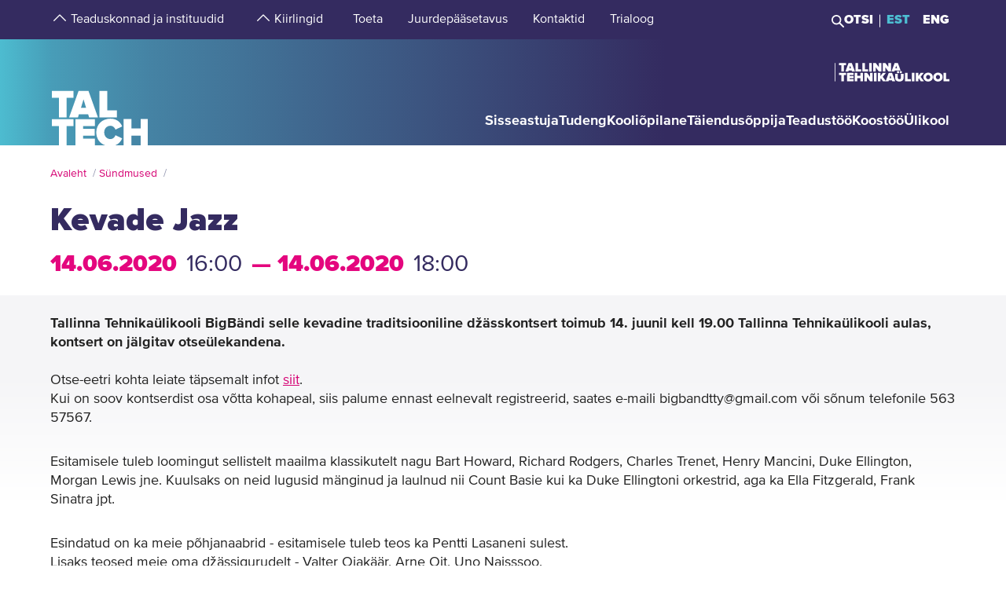

--- FILE ---
content_type: text/html; charset=utf-8
request_url: https://taltech.ee/sundmused/kevade-jazz
body_size: 16502
content:
<!DOCTYPE html><html x-ms-format-detection="none" lang="et"><head><meta charSet="utf-8"/><meta name="viewport" content="width=device-width, initial-scale=1"/><title class="jsx-a00f95a2562c6c27">TalTech</title><meta name="next-head-count" content="3"/><meta charSet="utf-8"/><meta name="title" content="Kevade Jazz | TalTech"/><meta name="description" content="Tallinna Tehnikaülikooli BigBändi selle kevadine traditsiooniline džässkontsert toimub 14. juunil kell 19.00 Tallinna Tehnikaülikooli aulas, kontsert on"/><meta property="og:type" content="Event"/><meta property="og:url" content="https://taltech.ee/sundmused/kevade-jazz"/><meta property="og:title" content="Kevade Jazz | TalTech"/><meta property="og:description" content="Tallinna Tehnikaülikooli BigBändi selle kevadine traditsiooniline džässkontsert toimub 14. juunil kell 19.00 Tallinna Tehnikaülikooli aulas, kontsert on"/><meta property="og:image" content="https://taltech.ee/static/logo-og.jpeg"/><meta property="og:locale" content="et_EE"/><base href="/"/><link rel="icon" type="image/x-icon" href="/static/favicon.ico"/><meta name="version" content="1.0.2"/><link rel="preload" href="/_next/static/css/5dda4c1600058686.css" as="style"/><link rel="stylesheet" href="/_next/static/css/5dda4c1600058686.css" data-n-g=""/><link rel="preload" href="/_next/static/css/34ae3d87b738be79.css" as="style"/><link rel="stylesheet" href="/_next/static/css/34ae3d87b738be79.css" data-n-p=""/><noscript data-n-css=""></noscript><script defer="" nomodule="" src="/_next/static/chunks/polyfills-c67a75d1b6f99dc8.js"></script><script src="/_next/static/chunks/webpack-55355baaf0a84d18.js" defer=""></script><script src="/_next/static/chunks/framework-0ba0ddd33199226d.js" defer=""></script><script src="/_next/static/chunks/main-2a98bb9a3b744c8f.js" defer=""></script><script src="/_next/static/chunks/pages/_app-2cc0f6b655a7bfa9.js" defer=""></script><script src="/_next/static/chunks/758-2c6bf1952227e014.js" defer=""></script><script src="/_next/static/chunks/883-66c5334b406f803e.js" defer=""></script><script src="/_next/static/chunks/374-f694feac57516d5d.js" defer=""></script><script src="/_next/static/chunks/165-b29da355e7dba775.js" defer=""></script><script src="/_next/static/chunks/958-e3c37aa33a429907.js" defer=""></script><script src="/_next/static/chunks/471-747e1606e60d172d.js" defer=""></script><script src="/_next/static/chunks/63-4f9d1ae6ed407d9c.js" defer=""></script><script src="/_next/static/chunks/786-cc6a98f0a895774c.js" defer=""></script><script src="/_next/static/chunks/pages/events-16612b69a0ca52f0.js" defer=""></script><script src="/_next/static/LQtKoPbVESd4iE6Hy3rfO/_buildManifest.js" defer=""></script><script src="/_next/static/LQtKoPbVESd4iE6Hy3rfO/_ssgManifest.js" defer=""></script><style id="__jsx-a00f95a2562c6c27">header+.mb-6m5{margin-top:4.5rem}.mb-4:empty{margin-bottom:0!important}</style><style id="__jsx-87a88e92f397ae9e">.top-search__autocomplete{display:none}.top-search__autocomplete.open{display:block;min-width:-webkit-fit-content;min-width:-moz-fit-content;min-width:fit-content}</style><style id="__jsx-f8223a40247c05b6">.button-up-wrapper.jsx-f8223a40247c05b6{z-index:100;position:fixed;bottom:200px;right:0;visibility:hidden;pointer-events:none;opacity:0;-webkit-transition:opacity.3s ease-in-out;-moz-transition:opacity.3s ease-in-out;-o-transition:opacity.3s ease-in-out;transition:opacity.3s ease-in-out}.button-up-wrapper.is-active.jsx-f8223a40247c05b6{visibility:visible;pointer-events:auto;opacity:1}.button-up.jsx-f8223a40247c05b6{font-size:0;color:#e4067e;font-weight:bold;display:-webkit-box;display:-webkit-flex;display:-moz-box;display:-ms-flexbox;display:flex;-webkit-box-align:center;-webkit-align-items:center;-moz-box-align:center;-ms-flex-align:center;align-items:center;-webkit-box-pack:center;-webkit-justify-content:center;-moz-box-pack:center;-ms-flex-pack:center;justify-content:center;width:48px;height:48px;border:2px solid#e4067e;overflow:hidden;position:relative;text-align:left;-webkit-transition:none;-moz-transition:none;-o-transition:none;transition:none;-webkit-transform:rotate(-90deg);-moz-transform:rotate(-90deg);-ms-transform:rotate(-90deg);-o-transform:rotate(-90deg);transform:rotate(-90deg);background-color:transparent;cursor:pointer;padding:0}.button-up.jsx-f8223a40247c05b6:after{content:"";font-size:2rem}@media(min-width:768px){.button-up-wrapper.jsx-f8223a40247c05b6{right:20px;bottom:404px}}@media(min-width:1025px){.button-up-wrapper.jsx-f8223a40247c05b6{display:none}}@media(min-width:1200px){.button-up-wrapper.jsx-f8223a40247c05b6{right:24px;bottom:300px}}@media(min-width:1440px){.button-up-wrapper.jsx-f8223a40247c05b6{right:13px}.button-up.jsx-f8223a40247c05b6{width:60px;height:60px}}@media(min-width:1680px){.button-up-wrapper.jsx-f8223a40247c05b6{bottom:219px}}</style></head><body><div id="__next"><header class="jsx-87a88e92f397ae9e page-type-event"><div class="jsx-87a88e92f397ae9e top-menu--sub-links container content-wrapper  top-menu--sub-links--multi-level-list"></div><div class="jsx-87a88e92f397ae9e top "><div class="jsx-87a88e92f397ae9e top-header"><div class="jsx-87a88e92f397ae9e"><div class="jsx-87a88e92f397ae9e main-container top-header-container justify-content-center content-wrapper"><div class="jsx-87a88e92f397ae9e row top-header-row content-container"><div class="jsx-87a88e92f397ae9e top-menu col-lg-9"><nav role="navigation" aria-label="strings.aria.menu" class="top-menu__container"><ul class="top-menu__container__list top-menu__container__list--first-level"><li class="top-menu__item  top-menu__item--first-level  "><button class="top-menu__item--arrow menu-button pl-1" type="button" aria-haspopup="true" aria-label="strings.aria.open-submenu"><span class="i-angle-up-m"></span></button><button class="top-menu__item--button top-menu__item--sub-level" aria-haspopup="true" aria-label="strings.aria.open-submenu"><span>Teaduskonnad ja instituudid</span></button></li><li class="top-menu__item  top-menu__item--first-level  "><button class="top-menu__item--arrow menu-button pl-1" type="button" aria-haspopup="true" aria-label="strings.aria.open-submenu"><span class="i-angle-up-m"></span></button><button class="top-menu__item--button top-menu__item--sub-level" aria-haspopup="true" aria-label="strings.aria.open-submenu"><span>Kiirlingid</span></button></li><li class="top-menu__item"><a href="/arengufond" class="top-menu__item--link top-menu__item--sub-level"><span>Toeta</span></a></li><li class="top-menu__item"><a href="/juurdepaasetavus" class="top-menu__item--link top-menu__item--sub-level"><span>Juurdepääsetavus</span></a></li><li class="top-menu__item"><a href="/kontaktid" class="top-menu__item--link top-menu__item--sub-level"><span>Kontaktid</span></a></li><li class="top-menu__item"><a href="https://trialoog.taltech.ee/" class="top-menu__item--link top-menu__item--sub-level" target="_blank" rel="noreferrer noopener"><span>Trialoog</span></a></li></ul></nav></div><div class="jsx-87a88e92f397ae9e top-menu__right-container col-lg-3"><div class="jsx-87a88e92f397ae9e search-toggle-container"><button type="button" class="jsx-87a88e92f397ae9e">Otsi</button></div><span class="jsx-87a88e92f397ae9e vertical-separator-line"></span><div class="jsx-87a88e92f397ae9e top-nav"><ul class="jsx-87a88e92f397ae9e top-nav-spacing"><li><a href="#" class="language-switcher active">EST</a></li><li><a href="#" class="language-switcher">ENG</a></li></ul></div></div><div class="jsx-87a88e92f397ae9e branding-full-name"><img src="/static/taltech_full_name_logo_estonian.svg" alt="Tallinna Tehnikaülikool" class="jsx-87a88e92f397ae9e"/></div></div></div></div></div><nav class="jsx-87a88e92f397ae9e main-nav"><div class="top-nav-mobile "><div class="branding-full-name--mobile"><img src="/static/taltech-single-full-name-mobile-logo-et.svg" alt="Tallinna Tehnikaülikool"/></div><button type="button" class="t-btn--mobile-search ">Search</button><button type="button" class="t-btn--menu-toggle ">Toggle Menu Open<span></span></button></div><div class="top-search-mobile  "><div class="container position-relative"><div class="top-search "><form class="form-inline"><input class="form-control js-searchInput" type="text" placeholder="Sisesta märksõna" aria-label="Otsi" value=""/><button class="btn" type="submit">Otsi</button></form></div></div></div><div class="header-menu  "><div class="top-gradient"><div class="top-gradient--before" style="width:unset"></div><div class="branding" style="left:unset"><a href="/" class="logo" aria-label="Avaleht"><svg data-name="Standard logo" xmlns="http://www.w3.org/2000/svg" viewBox="0 0 354.33 388.35"><defs><linearGradient id="a" y1="387.45" x2="2.83" y2="387.45" gradientTransform="matrix(125 0 0 -135.87 0 52836.66)" gradientUnits="userSpaceOnUse"><stop offset="0" stop-color="#489db8"></stop><stop offset="1" stop-color="#4583a4"></stop></linearGradient></defs><path style="fill-rule:evenodd;clip-rule:evenodd;fill:rgba(255, 255, 255, 0)" d="M2.97 180h350v208H1.97z"></path><path d="M126.25 252.88h-18.42l9.17-30.57Z" style="fill:#4794b1"></path><path d="M354.33 0H0v388.35h28.06v-69.26h-25v-25.34h78v25.34h-24.8v69.26h31.33v-94.6h70.61v25.34h-42.42v9.49h41.45v25.34h-41.45v10.5h42.42v23.93h36.93c-19.2-6.76-32.17-23.89-32.17-46.52 0-29.67 22-49.67 51.21-49.67 24.43 0 36.7 14.69 42.3 27.93l-24.29 11.65c-2.37-7.48-9.63-13.95-18-13.95-13.53 0-22.6 10.66-22.6 24s9.07 24 22.6 24c8.37 0 15.64-6.48 18-14l24.29 11.51c-3.93 9.25-11.51 19.79-24.63 24.93h29.54v-94.6h28.2v34h33.36v-34h28.19v94.6h3.08V0ZM3.08 217.05h25v70.68h28.2v-70.68h24.81v-25.34h-78Zm96.19-25.34-34.33 96h32l3.35-11.23h33.5l3.35 11.23h32l-34.33-96Zm103.09 70.69h35.3v25.33h-63.5v-96h28.2Z" style="fill-rule:evenodd;fill:url(#a)"></path><path d="M323.05 388.35V353.5h-33.37v34.85Z" style="fill:#4586a6"></path></svg></a></div><div class="top-gradient--after" style="width:unset;left:unset"></div></div><ul class="d-xl-none language-switcher__container"><li><a href="#" class="language-switcher active">EST</a></li><li><a href="#" class="language-switcher">ENG</a></li></ul><nav role="navigation" aria-label="strings.aria.menu" class="header-menu__container--relative"><ul class="header-menu__container header-menu__container--first-level"><li class="header-menu__item  header-menu__item--first-level  "><button class="header-menu__item--button " type="button" aria-label="strings.aria.open-submenu" aria-haspopup="true"><span style="display:block" class="first-level-menu-item">Sisseastuja</span></button><button type="button" class="t-btn--plus menu-button d-xl-none" aria-label="strings.aria.open-submenu" aria-haspopup="true"><span class="i-angle-right-m"></span></button></li><li class="header-menu__item  header-menu__item--first-level  "><button class="header-menu__item--button " type="button" aria-label="strings.aria.open-submenu" aria-haspopup="true"><span style="display:block" class="first-level-menu-item">Tudeng</span></button><button type="button" class="t-btn--plus menu-button d-xl-none" aria-label="strings.aria.open-submenu" aria-haspopup="true"><span class="i-angle-right-m"></span></button></li><li class="header-menu__item  header-menu__item--first-level  "><button class="header-menu__item--button " type="button" aria-label="strings.aria.open-submenu" aria-haspopup="true"><span style="display:block" class="first-level-menu-item">Kooliõpilane</span></button><button type="button" class="t-btn--plus menu-button d-xl-none" aria-label="strings.aria.open-submenu" aria-haspopup="true"><span class="i-angle-right-m"></span></button></li><li class="header-menu__item  header-menu__item--first-level  "><button class="header-menu__item--button " type="button" aria-label="strings.aria.open-submenu" aria-haspopup="true"><span style="display:block" class="first-level-menu-item">Täiendusõppija</span></button><button type="button" class="t-btn--plus menu-button d-xl-none" aria-label="strings.aria.open-submenu" aria-haspopup="true"><span class="i-angle-right-m"></span></button></li><li class="header-menu__item  header-menu__item--first-level  "><button class="header-menu__item--button " type="button" aria-label="strings.aria.open-submenu" aria-haspopup="true"><span style="display:block" class="first-level-menu-item">Teadustöö</span></button><button type="button" class="t-btn--plus menu-button d-xl-none" aria-label="strings.aria.open-submenu" aria-haspopup="true"><span class="i-angle-right-m"></span></button></li><li class="header-menu__item  header-menu__item--first-level  "><button class="header-menu__item--button " type="button" aria-label="strings.aria.open-submenu" aria-haspopup="true"><span style="display:block" class="first-level-menu-item">Koostöö</span></button><button type="button" class="t-btn--plus menu-button d-xl-none" aria-label="strings.aria.open-submenu" aria-haspopup="true"><span class="i-angle-right-m"></span></button></li><li class="header-menu__item  header-menu__item--first-level  "><button class="header-menu__item--button " type="button" aria-label="strings.aria.open-submenu" aria-haspopup="true"><span style="display:block" class="first-level-menu-item">Ülikool</span></button><button type="button" class="t-btn--plus menu-button d-xl-none" aria-label="strings.aria.open-submenu" aria-haspopup="true"><span class="i-angle-right-m"></span></button></li><li class="d-xl-none"><hr class="hr"/></li><li class="header-menu__item header-menu__item--topmenu"><button class="header-menu__item--button " type="button" aria-label="strings.aria.open-submenu" aria-haspopup="true"><span style="display:block" class="first-level-menu-item">Teaduskonnad ja instituudid</span></button><button type="button" class="t-btn--plus menu-button d-xl-none" aria-label="strings.aria.open-submenu" aria-haspopup="true"><span class="i-angle-right-m"></span></button></li><li class="header-menu__item header-menu__item--topmenu"><button class="header-menu__item--button " type="button" aria-label="strings.aria.open-submenu" aria-haspopup="true"><span style="display:block" class="first-level-menu-item">Kiirlingid</span></button><button type="button" class="t-btn--plus menu-button d-xl-none" aria-label="strings.aria.open-submenu" aria-haspopup="true"><span class="i-angle-right-m"></span></button></li><li class="header-menu__item header-menu__item--topmenu"><a href="/arengufond" class="header-menu__item--button  header-menu__item--link"><span style="display:block" class="first-level-menu-item">Toeta</span></a></li><li class="header-menu__item header-menu__item--topmenu"><a href="/juurdepaasetavus" class="header-menu__item--button  header-menu__item--link"><span style="display:block" class="first-level-menu-item">Juurdepääsetavus</span></a></li><li class="header-menu__item header-menu__item--topmenu"><a href="/kontaktid" class="header-menu__item--button  header-menu__item--link"><span style="display:block" class="first-level-menu-item">Kontaktid</span></a></li><li class="header-menu__item header-menu__item--topmenu"><a href="https://trialoog.taltech.ee/" class="header-menu__item--button  header-menu__item--link" target="_blank" rel="noreferrer noopener"><span style="display:block" class="first-level-menu-item">Trialoog</span></a></li></ul></nav></div></nav></div></header><main class="jsx-a00f95a2562c6c27 main page-type-event"><div class="jsx-a00f95a2562c6c27 page-content"><div class="main-container"><div class="container "><div class="row content-wrapper"><div class="col-xs-12 content-container"><div class="node-content"><div><p>Tallinna Tehnikaülikooli BigBändi selle kevadine traditsiooniline džässkontsert toimub 14. juunil kell 19.00 Tallinna Tehnikaülikooli aulas, kontsert on jälgitav otseülekandena.</p>
</div></div><article id="p29626" class="paragraph--text-editor highlight__wrapper"><div class="highlight highlight--with-title"><div class="highlight__content--wrapper"><div class="wysiwyg wysiwyg-container"><div class="main-container text-editor clearfix"><p>Otse-eetri kohta leiate&nbsp;täpsemalt infot&nbsp;<a href="https://www.facebook.com/ttubigband/posts/4143505715674410">siit</a>.<br>
Kui on soov kontserdist osa võtta kohapeal, siis palume ennast eelnevalt registreerid, saates e-maili bigbandtty@gmail.com või sõnum telefonile 563 57567.</p>

<p>Esitamisele tuleb loomingut sellistelt maailma klassikutelt nagu Bart Howard, Richard Rodgers, Charles Trenet, Henry Mancini, Duke Ellington, Morgan Lewis jne. Kuulsaks on neid lugusid mänginud ja laulnud nii Count Basie kui ka Duke Ellingtoni orkestrid, aga ka Ella Fitzgerald, Frank Sinatra jpt.</p>

<p>Esindatud on ka meie põhjanaabrid - esitamisele tuleb teos ka Pentti Lasaneni sulest.<br>
Lisaks teosed meie oma džässigurudelt - Valter Ojakäär, Arne Oit, Uno Naisssoo.</p>

<p>Orkestri seaded on kirjutanud Teet Raik, Siim Aimla jpt.</p>

<p>Solistina astub üles Kristjan Karmo ja Natalja Zaugarova.</p>

<p>Bändi juhendavad ning vajadusel jutustavad Teet Raik ning Kristina Bianca Rantala.<br>
&nbsp;</p>
</div></div></div></div></article></div></div></div></div></div></main><footer class="show"><div class="main-container"><div class="container footer__mask p-0 pr-xl-4 pl-xl-4 page-content"><div class="row content-wrapper"><div class="content-container"><div class="mask-img"><img src="/static/footer-logo-small-colored.svg" alt="icon" class="img-fluid" loading="lazy"/></div></div></div></div></div><div class="footer__wrapper"><div class="footer__content"><div class="container main-container"><div class="row content-wrapper"><div class="content-container footer__padding"><div class="row mb-5 mb-lg-4 "><div class="col-lg-4 col-md-12"><h2 class="mb-3">Tallinna Tehnikaülikool</h2><ul class="footer__details"><li class="mb-3"><a class="white font-weight-normal" href="https://goo.gl/maps/hqEHDAaDuCGZV9hz6" target="_blank" rel="noreferrer">Ehitajate tee 5, <br/>19086 Tallinn <br/>Eesti</a></li><li class="mb-2 footer__detail--phone-container"><span class="t-icon"><i class="i-mobile-m"></i>620 2002 (Kantselei)</span></li><li><span class="t-icon"><i class="i-envelope-m"></i><span><a class='white' href='mailto:info@taltech.ee'>info@taltech.ee</a></span></span></li></ul></div><div class="col-lg-4 col-md-12 pl-lg-up-7 footer__newsletter"><h2 class="mb-3"><span>Ole kursis ülikooli uudistega</span></h2><button class="btn t-btn--secondary-white mt-1m15 footer__btn">Liitu</button></div><div class="col-lg-4 col-md-12 pl-lg-up-7 pr-lg-0 footer__socials"><h2 class="mb-3"><span>Jälgi meid sotsiaalmeedias</span></h2><ul class="social-links"><li><a target="_blank" href="https://twitter.com/TallinnTech" aria-label="Taltechi twitteri link" rel="noreferrer"><span class="footer-social-link" style="--icon-path:url(/static/socials/x-twitter.svg);" role="presentation"></span></a></li><li><a target="_blank" href="https://www.instagram.com/taltech.eesti/" aria-label="Taltechi instagrami link" rel="noreferrer"><span class="t-icon"><i class="i-instagram"></i><span>instagram</span></span></a></li><li><a target="_blank" href="https://www.facebook.com/tallinnatehnikaulikool" aria-label="Taltechi facebooki link" rel="noreferrer"><span class="t-icon"><i class="i-facebook"></i><span>facebook</span></span></a></li><li><a target="_blank" href="https://www.linkedin.com/school/taltech-%E2%80%93-tallinn-university-of-technology/" aria-label="Taltechi linked in-i link" rel="noreferrer"><span class="t-icon"><i class="i-linkedin"></i><span>linkedin</span></span></a></li><li><a target="_blank" href="https://www.tiktok.com/@taltechuniversity" aria-label="Taltechi tiktoki link" rel="noreferrer"><span class="footer-social-link" style="--icon-path:url(/static/socials/tiktok.svg);" role="presentation"></span></a></li><li><a target="_blank" href="https://www.youtube.com/user/Tipptegijad" aria-label="Taltechi youtube link" rel="noreferrer"><span class="t-icon"><i class="i-youtube"></i><span>youtube</span></span></a></li></ul></div></div><div class="row"><div class="col-12"><ul class="footer__nav"><li class="footer__nav--left"><a href="https://taltech.ee/kontaktid">Kontaktid</a></li><li class="footer__nav--left"><a href="https://portal.taltech.ee/v2">Siseportaal</a></li><li class="footer__nav--left"><a href="https://student.taltech.ee/">Tudengiportaal</a></li><li class="footer__nav--left"><a href="https://moodle.taltech.ee/login/index.php">Moodle</a></li><li class="footer__nav--left"><a href="https://ois2.taltech.ee">ÕIS</a></li><li class="footer__nav--left"><a href="https://www.taltech.ee/raamatukogu">Raamatukogu</a></li><li class="footer__nav--right footer__nav--right-0"><a href="/tule-meile">Tule meile</a></li><li class="footer__nav--right footer__nav--right-1"><a href="https://shop.taltech.ee/et">E-pood</a></li><li class="footer__nav--right footer__nav--right-2"><a href="/ulikool/akadeemilise-eetika-komisjon">Eetikakomisjon </a></li><li class="footer__nav--right footer__nav--right-3"><a href="/privaatsuspoliitika">Privaatsuspoliitika</a></li></ul></div></div></div></div></div></div></div></footer><div class="jsx-f8223a40247c05b6 button-up-wrapper "><button type="button" class="jsx-f8223a40247c05b6 button-up i-arrow">go up</button></div></div><div id="search-modal"></div><script id="__NEXT_DATA__" type="application/json">{"props":{"pageProps":{"0":"sundmused","id":"4920","language":"et","searchTags":"","type":"detail","appUrl":"https://taltech.ee","pageType":"event","uuid":"43486adb-ee7a-465e-bb29-009e40ef757e","label":"Kevade Jazz","resource":"node","cacheTags":"node:4920 http_response config:user.role.anonymous"},"translations":{"locale":"et","strings":{"403":"Lehekülje laadimisel tekkis viga, vabandame","404":"Lehekülge ei leitud, vabandame. TalTechi koduleht on uuenenud ja otsingumootorid õpivad meie uut lehte uuesti tundma. Palun proovige otsingut korrata uuel TalTechi veebilehel:","All events":"Kõik sündmused","All news":"Kõik uudised","All courses":"Kõik koolitused","Tallinn University of Technology":"Tallinna Tehnikaülikool","Address":"Ehitajate tee 5, 19086 Tallinn","Phone":"620 2002 (Kantselei)","Email":"\u003ca class='white' href='mailto:info@taltech.ee'\u003einfo@taltech.ee\u003c/a\u003e","FacebookUrl":"https://www.facebook.com/tallinnatehnikaulikool","FacebookAria":"Taltechi facebooki link","LinkedInUrl":"https://www.linkedin.com/school/taltech-%E2%80%93-tallinn-university-of-technology/","LinkedInAria":"Taltechi linked in-i link","YoutubeUrl":"https://www.youtube.com/user/Tipptegijad","YoutubeAria":"Taltechi youtube link","InstagramUrl":"https://www.instagram.com/taltech.eesti/","InstagramAria":"Taltechi instagrami link","TwitterUrl":"https://twitter.com/TallinnTech","TwitterAria":"Taltechi twitteri link","tiktok-url":"https://www.tiktok.com/@taltechuniversity","tiktok-aria":"Taltechi tiktoki link","AccessibilityUrl":"https://taltech.ee/juurdepaasetavus","Category select":"Kategooriad","News":"Uudised","Samas kategoorias":"Samas kategoorias","Liitu uudiskirjaga":"Liitu\u003cbr /\u003euudiskirjaga","Liitu":"Liitu","Uudiskirjaga liitumise kirjeldus":"TalTechi uudiskirjaga liitumine","Table of Contents":"Sisukord","Events":"Sündmused","University events":"Ülikooli sündmused","today":"Täna","thisWeek":"See nädal","currentlyActive":"Hetkel toimuvad","thisMonth":"Sel kuul","thisYear":"Sel aastal","Custom time":"Vali aeg","Time":"Aeg","Home":"Avaleht","Look profile":"Vaata profiili","Name":"Nimi","Department":"Struktuuriüksus","Position":"Ametikoht","TableEmail":"Email","Room":"Ruum","Rooms":"Ruumid","Telephone":"Telefon","More":"Rohkem","All pictures":"Kõik pildid","View more":"Vaata lähemalt","January":"Jaanuar","February":"Veebruar","March":"Märts","April":"Aprill","May":"Mai","June":"Juuni","July":"Juuli","August":"August","September":"September","October":"Oktoober","November":"November","December":"Detsember","Search":"Otsi","Search results":"Otsingutulemused","Keyword(s)":"Otsisõna(d)","Online catalogue ESTER":"E-kataloog ESTER","ESTER word":"Sõna","ESTER title":"Tiitel","ESTER author":"Autor","ESTER keyword":"Märksõna","ESTER isbn/issn":"ISBN/ISSN","ESTER call sign":"Call sign","ESTER UDK":"UDK","E-articles":"E-artiklid","E-books":"E-raamatud","E-journals":"E-ajakirjad","Graduation Theses":"Lõputööd","Google Scholar":"Google Scholar","404 title":"Lehekülge ei leitud","403 title":"Lehekülje laadimisel tekkis viga","unexpected":"Lehekülje laadimisel tekkis viga, vabandame","unexpected title":"Lehekülje laadimisel tekkis viga","To the TALTECH homepage":"TalTechi avalehele","Join newsletter":"Liitu uudiskirjadega","Newsletter body":"Hetkel on meil uudiskirjad antud vormiga liidestamata. Töötame selle nimel, et need peagi oleksid teile kättesaadavad.","Email label":"E-post","Select topics":"Vali huvi pakkuvad teemad","Newsletter consent":"Olen lugenud ja nõustun","Newsletter consent link":"\u003ca href='https://taltech.ee/privaatsuspoliitika' target='_blank'\u003etingimustega\u003c/a\u003e","Üldine":"Üldine","Newsletter success":"Liitusite uudiskirja saajatega!","Newsletter consent error":"Palun andke oma nõusolek!","Newsletter smaily error":"Midagi läks valesti!","Newsletter field error":"Palun täitke kõik väljad!","Newsletter topic error":"Palun valige vähemalt 1 uudiskirja teema!","Newsletter captcha error":"Palun täitke roboti kontroll.","custom":"Custom","Scientific search":"Otsi","Mark/Mudel":"Mark/Mudel","Tootja":"Tootja","Tehnilised parameetrid":"Tehnilised parameetrid","Further reading":"Loe veel","Asukoht":"Asukoht","Kontaktisik":"Kontaktisik","search":"Otsi","searchPlaceholder":"Sisesta märksõna","frontPageModal":"Olete jõudnud TalTechi uuele veebilehele. Tegeleme aktiivselt sisu ümberkolimisega, mistõttu võib lehekülgedel esineda puudujääke. Vigade leidmisel kirjutage palun \u003ca href='mailto: bugs@taltech.ee'\u003ebugs@taltech.ee\u003c/a\u003e.","Number of study places":"Õppekohti","Newsletter success title":"Õnnestus!","Newsletter error title":"Viga!","Accept cookies to see this video":"Video nägemiseks nõustu palun küpsiste kasutamisega.","Library search placeholder":"Otsi raamatuid, ajakirju, artikleid jt teavikuid","No results":"Tulemused puuduvad","View all results":"Vaata kõiki tulemusi","Contacts":"Kontaktid","Structural unit":"Struktuuriüksus","PhoneNumber":"Telefon","Percentage":"Osakaal %","General contacts":"Üldkontaktid","Faculties":"Teaduskonnad","Institutes":"Instituudid","All contacts":"Kõik ülikooli kontaktid","Search contacts":"Otsi nime või ametikohta","Courses":"Koolitused","University training courses":"Ülikooli täienduskoolitused","Calendar":"kalender","Enroll":"Registreeru","Organizer":"Korraldaja","Lecturer":"Lektor","Social media header":"Jälgi meid sotsiaalmeedias","Additional information":"Lisainfo","price":"Hind","lang":"Keel","archive":"Arhiiv","Enter Here":"Sisesta Siia","Search Courses":"Otsi koolitusi","time range":"Ajavahemik","set dates":"Määra vahemik","apply":"Rakenda","training language":"Koolituse Keel","estonian":"Eesti","english":"Inglise","russian":"Vene","saksa":"Saksa","estonianLanguage":"eesti keel","englishLanguage":"inglise keel","russianLanguage":"vene keel","all":"Kõik","Study programme":"Õppekava","Faculty":"Teaduskond","Study level":"Õppeaste","Location of studies":"Õppetöö asukoht","Duration of study":"Õppe kestus","Study load":"Õppekava maht","Study organization":"Õppekorraldus","Language and form":"Keel ja vorm","Free/paid tuition":"Tasuta/tasuline õpe","Admissions":"Vastuvõtt","Admission info":"Vastuvõtu info","Information on enrolment":"Õppekohtade info","Majors":"Peaerialad","Max number of points":"Maksimaalne punktide arv","Programme director":"Programmijuht","Competition conditions":"Konkursi tingimused","Threshold":"Lävend","State exams":"Riigieksamid","Educational requirements":"Hariduse nõuded","Price":"Hind","Language":"Keel","Aim of the course":"Eesmärk","Target group":"Sihtgrupp","Prerequisites":"Eeldused","Topics":"Teemad","Study results":"Õpiväljundid","Credits":"Maht","Contact":"Kontakt","Timetable":"Ajakava","Make inquiry":"Esita tellimus","Found":"Leitud","courses":"koolitust","contact study":"auditoorne õppetöö","academic hours":"akadeemilist õppetundi","autonomous/other study":"iseseisev/muu õppetöö","Graduation document":"Tunnistus","VAT":"KM","Price comment":"Märkused hinna kohta","Registration start":"Registreerumise algus","Registration deadline":"Registreerumise tähtaeg","Comment":"Kommentaar","osaleja":"osaleja","grupp":"grupp","All years":"Kõik aastad","Estonia":"Eesti","Stay up to date with the university":"Ole kursis ülikooli uudistega","aria":{"main-menu":"Main menu","open-submenu":"Open submenu"},"Language_study_form":"Õppekeel, õppevorm","Language_and_study_form":"Õppekeel ja õppevorm","Load":"Koormus","daily_study":"päevaõpe","daily_study_night":"päevaõpe (õhtustel aegadel)","session_study":"sessioonõpe","daily_and_session_study":"päevaõpe, sessioonõpe","Bachelor studies":"Bakalaureuseõpe","Integrated studies":"Integreeritud õpe","Applied studies":"Rakenduskõrgharidusõpe","Masters degree":"Magistriõpe","years":"aastat","EAP":"EAP","application_submission_deadline":"Avalduste esitamise aeg","application_requirements":"Kandideerimise üldinfo","required_results":"Õppekoha saamiseks nõutav tulemus","More info":"Uuri lisa","Extra info":"Lisainfo","Loading":"Laeb infot","Read more":"Loe lisaks","All":"Kõik","See all results":"Vaata kõiki tulemusi","Pages":"Sisulehed","Close":"Sulge","view_curriculum":"Vaata õppekava","secondary_education":"Keskharidus","our_partners":"Meie partnerid","requiredFields":"Kohustuslikud väljad","LabService":"Laboriteenus","LabServices":"Laboriteenused","LabServiceTitlesDescription":"Teenuse kirjeldus","LabServiceTitlesLaboratory":"Teenust pakkuv labor","LabServiceTitlesWebsite":"Teenuse veebileht","LabServiceTitlesMethods":"Metoodika ja standardid","LabServiceTitlesContact":"Kontaktisik","LabServiceTitlesPublications":"Teenuse publikatsioonid","LabServiceTitlesPriceWithVat":"Hind KM-ga","LabServiceTitlesPriceWithoutVat":"Hind KM-ta","LabServiceTitlesLocation":"Asukoht","LabServiceTitlesUnit":"Mõõtühik","LabServiceTitlesLanguage":"Suhtluskeel","LabServiceTitlesRequiredInfo":"Tellimiseks vajalik teave","LabServiceOrderNote":"Täpseima vastuse saamiseks palun täida tellimiskiri ning lisa manusena päringuvormile:","LabServiceSendRequest":"Saada päring","LabServiceFormSentTitle":"Päring edastatud","LabServiceFormSentContent":"Oleme teie päringu kätte saanud. Võtame teiega peagi ühendust!","LabServiceFormDetails":"Kirjelda oma probleemi detailsemalt","LabServiceFormGoal":"Sõnasta oma soov, vajadus või eesmärk. Kui pakkumine, katseprotokoll vmt peavad olema muus keeles kui eesti keel, siis palun täpsusta siin","LabServiceFormAttachments":"Manused","LabServiceFormChooseAttachments":"\u003cspan class='service-lab__text-underline'\u003eVali failid\u003cspan/\u003e","LabServiceFormChooseAttachmentsDesktop":"Lohista failid siia, või \u003cspan class='service-lab__text-underline'\u003evali arvutist\u003cspan/\u003e.","LabServiceFormAttachmentsHover":"Langeta failid","LabServiceFormCompany":"Asutuse/ettevõtte nimi","LabServiceFormName":"Ees- ja perekonnanimi","LabServiceFormEmail":"E-mail","LabServiceFormPhone":"Telefoninumber","LabServiceFormGDPRTitle":"Nõustun isikuandmete töötlemisega","LabServiceFormGDPRCheckbox":"Päringu saatmisega nõustute oma isikuandmete töötlemisega ja lubate Teie poole pöörduda täiendavate küsimuste või täpsustuste esitamiseks. Loe lisaks meie \u003ca href='https://taltech.ee/privaatsuspoliitika' target='_blank'\u003eprivaatsuspoliitika\u003c/a\u003e kohta.","all_services":"Kõik laboriteenused","filter":"Filtreeri","Information":"Lisainfo","load_more":"Lae veel","load_all":"Lae kõik","Keywords":"Märksõnad","Keyword":"Märksõna","Method":"Metoodika","Institute":"Instituut","Labor":"Labor","GeneralSearch":"Sisesta otsisõna","insert_searchterm":"Sisesta otsisõna","choose_industry":"Vali valdkond","choose_laboratory":"Vali labor","choose_target_group":"Vali sihtgrupp","choose_institute":"Vali instituut","is_accredited_lab":"Akrediteeritud labor","measurement":"Mõõtühik","taxed_price":"Hind KM-ga","untaxed_price":"Hind KM-ta","Link":"Link","Laboriteenused":"Laboriteenused","link_box_title":"Laboriteenused {{type_name}} järgi","labori":"labori","instituudi":"instituudi","valdkonna":"valdkonna","instituudipohiselt":"Instituudid","laboripohisel":"Laborid","kasutusvaldkonnapohiselt":"Kasutusvaldkonnad","advanced_search":"Täpsusta otsingut","remove_all_filters":"Eemalda kõik filtrid","sort_asc":"Järjesta A \u003e Z","sort_desc":"Järjesta Z \u003e A","Otsing":"Otsing","Näita kõike":"Näita kõike","in_estonian":"Eesti keeles","in_english":"Inglise keeles","Näita lehel":"Näita lehel","uncategorized":"Määramata","enter_search_term":"Sisesta märksõna","course_end":"Koolituse lõpp","sub_courses":"Moodulid","main_course":"Peamoodul","documents":"Lisad","Eesti":"Eesti","Inglise":"Inglise","Vene":"Vene","Saksa":"Saksa","Infotehnoloogia teaduskond":"Infotehnoloogia teaduskond","Infotehnoloogia teaduskonna dekanaat":"Infotehnoloogia teaduskonna dekanaat","Arvutisüsteemide instituut":"Arvutisüsteemide instituut","Tarkvarateaduse instituut":"Tarkvarateaduse instituut","Tervisetehnoloogiate instituut":"Tervisetehnoloogiate instituut","Thomas Johann Seebecki elektroonikainstituut":"Thomas Johann Seebecki elektroonikainstituut","IT Kolledž":"IT Kolledž","Inseneriteaduskond":"Inseneriteaduskond","Inseneriteaduskonna dekanaat":"Inseneriteaduskonna dekanaat","Ehituse ja arhitektuuri instituut":"Ehituse ja arhitektuuri instituut","Elektroenergeetika ja mehhatroonika instituut":"Elektroenergeetika ja mehhatroonika instituut","Energiatehnoloogia instituut":"Energiatehnoloogia instituut","Materjali- ja keskkonnatehnoloogia instituut":"Materjali- ja keskkonnatehnoloogia instituut","Kuressaare kolledž":"Kuressaare kolledž","Tartu kolledž":"Tartu kolledž","Virumaa kolledž":"Virumaa kolledž","Loodusteaduskond":"Loodusteaduskond","Loodusteaduskonna dekanaat":"Loodusteaduskonna dekanaat","Geoloogia instituut":"Geoloogia instituut","Keemia ja biotehnoloogia instituut":"Keemia ja biotehnoloogia instituut","Küberneetika instituut":"Küberneetika instituut","Meresüsteemide instituut":"Meresüsteemide instituut","Majandusteaduskond":"Majandusteaduskond","Majandusteaduskonna dekanaat":"Majandusteaduskonna dekanaat","Majandusanalüüsi ja rahanduse instituut":"Majandusanalüüsi ja rahanduse instituut","Ragnar Nurkse innovatsiooni ja valitsemise instituut":"Ragnar Nurkse innovatsiooni ja valitsemise instituut","Õiguse instituut":"Õiguse instituut","Ärikorralduse instituut":"Ärikorralduse instituut","Eesti Mereakadeemia":"Eesti Mereakadeemia","Rektori vastutusala":"Rektori vastutusala","Rektoraadi strateegiabüroo":"Rektoraadi strateegiabüroo","Siseauditi büroo":"Siseauditi büroo","Teadusprorektori vastutusala":"Teadusprorektori vastutusala","Raamatukogu":"Raamatukogu","Targa linna tippkeskus":"Targa linna tippkeskus","Teadusosakond":"Teadusosakond","Õppeprorektori vastutusala":"Õppeprorektori vastutusala","Õppeosakond":"Õppeosakond","Avatud ülikool":"Avatud ülikool","Ettevõtlusprorektori vastutusala":"Ettevõtlusprorektori vastutusala","Ettevõtlusosakond":"Ettevõtlusosakond","Innovatsioonikeskus":"Innovatsioonikeskus","Rohepöörde prorektori vastutusala":"Rohepöörde prorektori vastutusala","Kliimanutika tuleviku keskus":"Kliimanutika tuleviku keskus","Kantsleri vastutusala":"Kantsleri vastutusala","Infotehnoloogia osakond":"Infotehnoloogia osakond","Turunduse ja kommunikatsiooni osakond":"Turunduse ja kommunikatsiooni osakond","Rahandusosakond":"Rahandusosakond","Kinnisvaraosakond":"Kinnisvaraosakond","Personaliosakond":"Personaliosakond","Põllumajandus, metsandus, kalandus ja veterinaaria":"Põllumajandus, metsandus, kalandus ja veterinaaria","Sotsiaalteadused, ajakirjandus ja teave":"Sotsiaalteadused, ajakirjandus ja teave","Teenindus":"Teenindus","Tehnika, tootmine ja ehitus":"Tehnika, tootmine ja ehitus","Tervis ja heaolu":"Tervis ja heaolu","Ärindus, haldus ja õigus":"Ärindus, haldus ja õigus","Loodusteadused, matemaatika ja statistika":"Loodusteadused, matemaatika ja statistika","Informatsiooni- ja kommunikatsioonitehnoloogiad":"Informatsiooni- ja kommunikatsioonitehnoloogiad","Humanitaaria ja kunst":"Humanitaaria ja kunst","Mehaanika ja tööstustehnika instituut":"Mehaanika ja tööstustehnika instituut","Haridus":"Haridus","tähtaeg":"tähtaeg","course topic":"Koolituse teema","course period":"Toimumise aeg","teachers":"Õpetaja(d)","search classes":"Otsi kursusi","class language":"Kursuse keel","all classes":"Kõik kursused","teacher":"Õpetaja","class cost":"Tasu, maht","no current classes":"Uutele kursustele registreerumine algab augusti keskel.","more_info_courses":"Rohkem infot meie kursuste kohta leiad","more_info_courses_link":"siit","autumn":"Sügis","spring":"Kevad","registration period":"Registreerumise periood","filled-groups":"Täitunud rühmad","collapsable-list-expand":"Laienda loend","collapsable-list-collapse":"Sulge loend","Assessment criteria":"Hindamiskriteeriumid","Curriculum group":"Õppekavarühm","webInWebOpenExtraMenuElements":"Ava lisamenüü elemendid","webInWebCloseExtraMenuElements":"Pane lisamenüü elemendid kinni"}},"lang":"et","initialReduxState":{"contactReducers":{"contactAttributes":null,"contactMappedToDepartment":null},"departmentReducers":{"department":null},"eventsReducers":{"event":{"id":4920,"uid":"43486adb-ee7a-465e-bb29-009e40ef757e","title":"Kevade Jazz","url":"/sundmused/sundmused/kevade-jazz","changed":"2020-06-11T10:31:29+00:00","category":{"id":279,"name":"Üleülikoolilised sündmused","uid":"67d95751-53b5-41e9-b82b-30b59b838f14"},"body":"\u003cp\u003eTallinna Tehnikaülikooli BigBändi selle kevadine traditsiooniline džässkontsert toimub 14. juunil kell 19.00 Tallinna Tehnikaülikooli aulas, kontsert on jälgitav otseülekandena.\u003c/p\u003e\n","paragraphs":[{"type":"paragraph--text_editor","id":"f41d0783-c287-4b7c-9d3b-d5bb08bd1b16","links":{"self":{"href":"https://haldus.taltech.ee/jsonapi/paragraph/text_editor/f41d0783-c287-4b7c-9d3b-d5bb08bd1b16?resourceVersion=id%3A193023"}},"attributes":{"drupal_internal__id":29626,"parent_id":"4920","field_hide_title":null,"field_show_in_toc":false,"field_text_editor_text":{"value":"\u003cp\u003eOtse-eetri kohta leiate\u0026nbsp;täpsemalt infot\u0026nbsp;\u003ca href=\"https://www.facebook.com/ttubigband/posts/4143505715674410\"\u003esiit\u003c/a\u003e.\u003cbr\u003e\nKui on soov kontserdist osa võtta kohapeal, siis palume ennast eelnevalt registreerid, saates e-maili bigbandtty@gmail.com või sõnum telefonile 563 57567.\u003c/p\u003e\n\n\u003cp\u003eEsitamisele tuleb loomingut sellistelt maailma klassikutelt nagu Bart Howard, Richard Rodgers, Charles Trenet, Henry Mancini, Duke Ellington, Morgan Lewis jne. Kuulsaks on neid lugusid mänginud ja laulnud nii Count Basie kui ka Duke Ellingtoni orkestrid, aga ka Ella Fitzgerald, Frank Sinatra jpt.\u003c/p\u003e\n\n\u003cp\u003eEsindatud on ka meie põhjanaabrid - esitamisele tuleb teos ka Pentti Lasaneni sulest.\u003cbr\u003e\nLisaks teosed meie oma džässigurudelt - Valter Ojakäär, Arne Oit, Uno Naisssoo.\u003c/p\u003e\n\n\u003cp\u003eOrkestri seaded on kirjutanud Teet Raik, Siim Aimla jpt.\u003c/p\u003e\n\n\u003cp\u003eSolistina astub üles Kristjan Karmo ja Natalja Zaugarova.\u003c/p\u003e\n\n\u003cp\u003eBändi juhendavad ning vajadusel jutustavad Teet Raik ning Kristina Bianca Rantala.\u003cbr\u003e\n\u0026nbsp;\u003c/p\u003e\n","format":"full_html","processed":"\u003cp\u003eOtse-eetri kohta leiate\u0026nbsp;täpsemalt infot\u0026nbsp;\u003ca href=\"https://www.facebook.com/ttubigband/posts/4143505715674410\"\u003esiit\u003c/a\u003e.\u003cbr\u003e\nKui on soov kontserdist osa võtta kohapeal, siis palume ennast eelnevalt registreerid, saates e-maili bigbandtty@gmail.com või sõnum telefonile 563 57567.\u003c/p\u003e\n\n\u003cp\u003eEsitamisele tuleb loomingut sellistelt maailma klassikutelt nagu Bart Howard, Richard Rodgers, Charles Trenet, Henry Mancini, Duke Ellington, Morgan Lewis jne. Kuulsaks on neid lugusid mänginud ja laulnud nii Count Basie kui ka Duke Ellingtoni orkestrid, aga ka Ella Fitzgerald, Frank Sinatra jpt.\u003c/p\u003e\n\n\u003cp\u003eEsindatud on ka meie põhjanaabrid - esitamisele tuleb teos ka Pentti Lasaneni sulest.\u003cbr\u003e\nLisaks teosed meie oma džässigurudelt - Valter Ojakäär, Arne Oit, Uno Naisssoo.\u003c/p\u003e\n\n\u003cp\u003eOrkestri seaded on kirjutanud Teet Raik, Siim Aimla jpt.\u003c/p\u003e\n\n\u003cp\u003eSolistina astub üles Kristjan Karmo ja Natalja Zaugarova.\u003c/p\u003e\n\n\u003cp\u003eBändi juhendavad ning vajadusel jutustavad Teet Raik ning Kristina Bianca Rantala.\u003cbr\u003e\n\u0026nbsp;\u003c/p\u003e\n"},"field_text_editor_title":null,"displayToc":false,"title":null},"relationships":{}}],"start_date":"2020-06-14T16:00:00.000Z","end":"2020-06-14T18:00:00.000Z","metatags":[{"tag":"meta","attributes":{"name":"title","content":"Kevade Jazz | TalTech"}},{"tag":"meta","attributes":{"name":"description","content":"Tallinna Tehnikaülikooli BigBändi selle kevadine traditsiooniline džässkontsert toimub 14. juunil kell 19.00 Tallinna Tehnikaülikooli aulas, kontsert on"}},{"tag":"meta","attributes":{"property":"og:type","content":"Event"}},{"tag":"meta","attributes":{"property":"og:url","content":"https://taltech.ee/sundmused/kevade-jazz"}},{"tag":"meta","attributes":{"property":"og:title","content":"Kevade Jazz | TalTech"}},{"tag":"meta","attributes":{"property":"og:description","content":"Tallinna Tehnikaülikooli BigBändi selle kevadine traditsiooniline džässkontsert toimub 14. juunil kell 19.00 Tallinna Tehnikaülikooli aulas, kontsert on"}},{"tag":"meta","attributes":{"property":"og:image","content":"https://taltech.ee/static/logo-og.jpeg"}},{"tag":"meta","attributes":{"property":"og:locale","content":"et_EE"}}],"href":"/events?id=4920","location":null},"events":null,"meta":null,"eventCategories":null},"footerMenuReducers":{"footerMenu":[{"key":"4fc66e8d-424e-41e7-8aa1-cbd93400a0f0","title":"Kontaktid","external":false,"expanded":false,"enabled":true,"uuid":null,"new_tab":null,"uri":"https://taltech.ee/kontaktid","relative":"https://taltech.ee/kontaktid","absolute":"https://taltech.ee/kontaktid","alias":null},{"key":"864e71a0-57ae-4848-843b-a4960632fc33","title":"Siseportaal","external":false,"expanded":false,"enabled":true,"uuid":null,"new_tab":null,"uri":"https://portal.taltech.ee/v2","relative":"https://portal.taltech.ee/v2","absolute":"https://portal.taltech.ee/v2","alias":null},{"key":"c2a50fe8-31b3-4863-b817-75ad4b8ba79f","title":"Tudengiportaal","external":false,"expanded":false,"enabled":true,"uuid":null,"new_tab":null,"uri":"https://student.taltech.ee/","relative":"https://student.taltech.ee/","absolute":"https://student.taltech.ee/","alias":null},{"key":"d46ffa8a-5555-42a8-9cbb-9f9d2f4ca2e5","title":"Moodle","external":false,"expanded":false,"enabled":true,"uuid":null,"new_tab":null,"uri":"https://moodle.taltech.ee/login/index.php","relative":"https://moodle.taltech.ee/login/index.php","absolute":"https://moodle.taltech.ee/login/index.php","alias":null},{"key":"a6dd0441-5c03-4a6c-9958-81b5283fb70f","title":"ÕIS","external":false,"expanded":false,"enabled":true,"uuid":null,"new_tab":null,"uri":"https://ois2.taltech.ee","relative":"https://ois2.taltech.ee","absolute":"https://ois2.taltech.ee","alias":null},{"key":"c2e315b8-0e3b-4021-89cc-2a059379cc91","title":"Raamatukogu","external":false,"expanded":false,"enabled":true,"uuid":null,"new_tab":null,"uri":"https://www.taltech.ee/raamatukogu","relative":"https://www.taltech.ee/raamatukogu","absolute":"https://www.taltech.ee/raamatukogu","alias":null},{"key":"9da89566-b161-48a2-b06f-e01b0821ce51","title":"Tule meile","external":false,"expanded":false,"enabled":true,"uuid":"09e50b8f-1521-4806-b00b-a00f959dbbcd","new_tab":null,"uri":"node/12195","alias":"tule-meile","relative":"/et/tule-meile","existing":true,"absolute":"https://haldus.taltech.ee/et/tule-meile"},{"key":"738a3f71-daf6-4652-a445-b9b474362433","title":"E-pood","external":false,"expanded":false,"enabled":true,"uuid":null,"new_tab":null,"uri":"https://shop.taltech.ee/et","relative":"https://shop.taltech.ee/et","absolute":"https://shop.taltech.ee/et","alias":null},{"key":"35868dd2-e1b3-4eda-b36e-3da04c128b21","title":"Eetikakomisjon ","external":false,"expanded":false,"enabled":true,"uuid":"7778c135-7827-49b3-8d17-4d4c9f66a817","new_tab":null,"uri":"node/7106","alias":"ulikool/akadeemilise-eetika-komisjon","relative":"/et/ulikool/akadeemilise-eetika-komisjon","existing":true,"absolute":"https://haldus.taltech.ee/et/ulikool/akadeemilise-eetika-komisjon"},{"key":"dc5ac7d7-cb8b-4a5c-868c-79f96d8e8e70","title":"Privaatsuspoliitika","external":false,"expanded":false,"enabled":true,"uuid":"3cea574a-a3b6-4e3b-a982-9938d4587248","new_tab":null,"uri":"node/358","alias":"privaatsuspoliitika","relative":"/et/privaatsuspoliitika","existing":true,"absolute":"https://haldus.taltech.ee/et/privaatsuspoliitika"}]},"topMenuReducers":{"topMenu":[{"key":"6f27323f-559a-4fa1-9617-2640046eaf53","title":"Teaduskonnad ja instituudid","external":false,"expanded":false,"enabled":true,"uuid":null,"new_tab":null,"below":[{"key":"357374fb-4a2a-4f18-8b95-9808431acd58","title":"Infotehnoloogia teaduskond","external":false,"expanded":false,"enabled":true,"uuid":"1d7e6256-dff2-4991-a6b9-ddeeac56cf66","new_tab":null,"uri":"node/22","alias":"infotehnoloogia-teaduskond","relative":"/et/infotehnoloogia-teaduskond","existing":true,"absolute":"https://haldus.taltech.ee/et/infotehnoloogia-teaduskond","below":[{"key":"0e869a35-bb9f-4ca3-84ce-1cc6fc94e6eb","title":"Arvutisüsteemide instituut","external":false,"expanded":false,"enabled":true,"uuid":"7dbc0358-ad82-4a2d-b1d8-42723f7e359c","new_tab":null,"uri":"node/660","alias":"arvutisusteemide-instituut","relative":"/et/arvutisusteemide-instituut","existing":true,"absolute":"https://haldus.taltech.ee/et/arvutisusteemide-instituut"},{"key":"82c6435e-dd23-4ec8-8370-fdc704c73f79","title":"Tarkvarateaduse instituut","external":false,"expanded":false,"enabled":true,"uuid":"faca0c70-1ed1-4697-89bc-129eb9d2d657","new_tab":null,"uri":"node/477","alias":"tarkvarateaduse-instituut","relative":"/et/tarkvarateaduse-instituut","existing":true,"absolute":"https://haldus.taltech.ee/et/tarkvarateaduse-instituut"},{"key":"0ea3416a-38c4-4b49-9047-ead73c663595","title":"Tervisetehnoloogiate instituut","external":false,"expanded":false,"enabled":true,"uuid":null,"new_tab":null,"uri":"https://taltech.ee/tervisetehnoloogiate-instituut","relative":"https://taltech.ee/tervisetehnoloogiate-instituut","absolute":"https://taltech.ee/tervisetehnoloogiate-instituut","alias":null},{"key":"9263d5ac-715e-4719-a5ab-6aa6aaafc4b3","title":"Thomas Johann Seebecki elektroonikainstituut","external":false,"expanded":false,"enabled":true,"uuid":"98e5fbbc-3f68-4bde-833d-9f7077da9685","new_tab":null,"uri":"node/480","alias":"thomas-johann-seebecki-elektroonikainstituut","relative":"/et/thomas-johann-seebecki-elektroonikainstituut","existing":true,"absolute":"https://haldus.taltech.ee/et/thomas-johann-seebecki-elektroonikainstituut"},{"key":"8f970198-1287-41db-b53d-b468adc04c02","title":"IT Kolledž","external":false,"expanded":false,"enabled":true,"uuid":"0358baa0-5845-4327-8a42-8a70fc1e1496","new_tab":null,"uri":"node/482","alias":"itcollege","relative":"/et/itcollege","existing":true,"absolute":"https://haldus.taltech.ee/et/itcollege"}]},{"key":"647a55e9-27bf-4b9e-b229-80406a779a8a","title":"Inseneriteaduskond","external":false,"expanded":false,"enabled":true,"uuid":"74150da1-8361-463e-96b8-0baec22183e1","new_tab":null,"uri":"node/72","alias":"inseneriteaduskond","relative":"/et/inseneriteaduskond","existing":true,"absolute":"https://haldus.taltech.ee/et/inseneriteaduskond","below":[{"key":"ce23d09f-ad24-4a95-80e2-62f393b93d22","title":"Ehituse ja arhitektuuri instituut","external":false,"expanded":false,"enabled":true,"uuid":"1e9d0f19-3904-4ef6-9103-c1e2798c2647","new_tab":null,"uri":"node/665","alias":"ehituse-ja-arhitektuuri-instituut","relative":"/et/ehituse-ja-arhitektuuri-instituut","existing":true,"absolute":"https://haldus.taltech.ee/et/ehituse-ja-arhitektuuri-instituut"},{"key":"920d7dd5-ab72-46b0-a2b3-c4df8afb5af6","title":"Energiatehnoloogia instituut","external":false,"expanded":false,"enabled":true,"uuid":"852f0889-d28e-45ff-8bcd-ebce1d7ad936","new_tab":null,"uri":"node/3823","alias":"energiatehnoloogia-instituut","relative":"/et/energiatehnoloogia-instituut","existing":true,"absolute":"https://haldus.taltech.ee/et/energiatehnoloogia-instituut"},{"key":"63f34b5d-77ff-4661-b8e8-033d422c0e7b","title":"Elektroenergeetika ja mehhatroonika instituut","external":false,"expanded":false,"enabled":true,"uuid":null,"new_tab":null,"uri":"https://taltech.ee/elektroenergeetika-ja-mehhatroonika-instituut","relative":"https://taltech.ee/elektroenergeetika-ja-mehhatroonika-instituut","absolute":"https://taltech.ee/elektroenergeetika-ja-mehhatroonika-instituut","alias":null},{"key":"d918e4e6-c121-42d5-a8f0-41bf9ca47690","title":"Materjali- ja keskkonnatehnoloogia instituut","external":false,"expanded":false,"enabled":true,"uuid":"ce5ee0f5-a897-4268-85fe-0e1c2bf4cde2","new_tab":null,"uri":"node/668","alias":"materjali-ja-keskkonnatehnoloogia-instituut","relative":"/et/materjali-ja-keskkonnatehnoloogia-instituut","existing":true,"absolute":"https://haldus.taltech.ee/et/materjali-ja-keskkonnatehnoloogia-instituut"},{"key":"bd2480bf-747a-453f-9846-ad71dc1398b3","title":"Mehaanika ja tööstustehnika instituut","external":false,"expanded":false,"enabled":true,"uuid":"856b64ce-31f9-4b1d-ac70-1b1734a82271","new_tab":null,"uri":"node/669","alias":"mehaanika-ja-toostustehnika-instituut","relative":"/et/mehaanika-ja-toostustehnika-instituut","existing":true,"absolute":"https://haldus.taltech.ee/et/mehaanika-ja-toostustehnika-instituut"},{"key":"7942b9b5-a937-4216-a84c-df072cb09668","title":"Kuressaare kolledž","external":false,"expanded":false,"enabled":true,"uuid":"cba39a4d-8f42-4c47-ac85-829bce06df5b","new_tab":null,"uri":"node/7363","alias":"kuressaare-kolledz","relative":"/et/kuressaare-kolledz","existing":true,"absolute":"https://haldus.taltech.ee/et/kuressaare-kolledz"},{"key":"f0c859f6-4f86-4951-aba7-6f6f326aa674","title":"Tartu kolledž","external":false,"expanded":false,"enabled":true,"uuid":"6fd3ce05-259f-411c-a2ec-a54b829497c8","new_tab":null,"uri":"node/670","alias":"tartu-kolledz","relative":"/et/tartu-kolledz","existing":true,"absolute":"https://haldus.taltech.ee/et/tartu-kolledz"},{"key":"2d48d22f-0175-4d46-8dc3-ac208a023a7c","title":"Virumaa kolledž","external":false,"expanded":false,"enabled":true,"uuid":"b2fd5d10-66a2-418e-bb91-30c134e8a811","new_tab":null,"uri":"node/671","alias":"virumaa-kolledz","relative":"/et/virumaa-kolledz","existing":true,"absolute":"https://haldus.taltech.ee/et/virumaa-kolledz"},{"key":"e86d9786-ec55-40a2-afcb-8767ca3671d3","title":"Eesti inseneripedagoogika keskus","external":false,"expanded":false,"enabled":true,"uuid":"e43bcb8d-6e7a-4864-89c2-ceab0a4e6e09","new_tab":null,"uri":"node/672","alias":"eesti-inseneripedagoogika-keskus","relative":"/et/eesti-inseneripedagoogika-keskus","existing":true,"absolute":"https://haldus.taltech.ee/et/eesti-inseneripedagoogika-keskus"}]},{"key":"abbb5686-9d81-404a-a16a-d72f564267eb","title":"Loodusteaduskond","external":false,"expanded":false,"enabled":true,"uuid":"91e1d4f2-e9c9-4c3d-9985-b2585fb33307","new_tab":null,"uri":"node/73","alias":"loodusteaduskond","relative":"/et/loodusteaduskond","existing":true,"absolute":"https://haldus.taltech.ee/et/loodusteaduskond","below":[{"key":"42157114-ec36-4a4c-99d5-fcfbce08ff1c","title":"Geoloogia instituut","external":false,"expanded":false,"enabled":true,"uuid":"25b3556a-0b9c-42df-973b-b88b3ff1a2da","new_tab":null,"uri":"node/433","alias":"geoloogia-instituut","relative":"/et/geoloogia-instituut","existing":true,"absolute":"https://haldus.taltech.ee/et/geoloogia-instituut"},{"key":"eb5a23cc-fc3b-4186-84e0-f8ed9e70a5c2","title":"Keemia ja biotehnoloogia instituut","external":false,"expanded":false,"enabled":true,"uuid":"13d2b552-514e-43fe-8127-6b324c91a804","new_tab":null,"uri":"node/434","alias":"kbi","relative":"/et/kbi","existing":true,"absolute":"https://haldus.taltech.ee/et/kbi"},{"key":"472e06fb-24af-424f-83dc-d9c9244458d1","title":"Küberneetika instituut","external":false,"expanded":false,"enabled":true,"uuid":null,"new_tab":null,"uri":"https://taltech.ee/kuberneetika-instituut","relative":"https://taltech.ee/kuberneetika-instituut","absolute":"https://taltech.ee/kuberneetika-instituut","alias":null},{"key":"d4209626-bceb-4ed6-9f7c-9c4417bfea3c","title":"Meresüsteemide instituut","external":false,"expanded":false,"enabled":true,"uuid":"d7ea6542-492a-48f6-8803-b96c1ff5dde2","new_tab":null,"uri":"node/436","alias":"meresusteemide-instituut","relative":"/et/meresusteemide-instituut","existing":true,"absolute":"https://haldus.taltech.ee/et/meresusteemide-instituut"}]},{"key":"2c5f8cca-fdf5-4f24-a6eb-74e7c5d9623f","title":"Majandusteaduskond","external":false,"expanded":false,"enabled":true,"uuid":"516016d1-fafb-402b-a5a5-adcd4d28edb1","new_tab":null,"uri":"node/74","alias":"majandusteaduskond","relative":"/et/majandusteaduskond","existing":true,"absolute":"https://haldus.taltech.ee/et/majandusteaduskond","below":[{"key":"8792d2d6-d9ef-43f0-acdd-6cda0c2bd9d7","title":"Majandusanalüüsi ja rahanduse instituut","external":false,"expanded":false,"enabled":true,"uuid":"41cd5380-4e28-42c5-a351-2db07c5c7348","new_tab":null,"uri":"node/634","alias":"majandusanaluusi-ja-rahanduse-instituut","relative":"/et/majandusanaluusi-ja-rahanduse-instituut","existing":true,"absolute":"https://haldus.taltech.ee/et/majandusanaluusi-ja-rahanduse-instituut"},{"key":"1362c84c-a336-4940-86d4-8eb10189f9ea","title":"Ragnar Nurkse innovatsiooni ja valitsemise instituut","external":false,"expanded":false,"enabled":true,"uuid":"1f9456a1-9393-4fff-8943-0e99285d71d0","new_tab":null,"uri":"node/635","alias":"nurkse","relative":"/et/nurkse","existing":true,"absolute":"https://haldus.taltech.ee/et/nurkse"},{"key":"e1925aa3-23c3-4388-b4d6-7584ab118d45","title":"Õiguse instituut","external":false,"expanded":false,"enabled":true,"uuid":"07f8b6c6-c94d-4951-a326-5949d7afd995","new_tab":null,"uri":"node/636","alias":"oiguse-instituut","relative":"/et/oiguse-instituut","existing":true,"absolute":"https://haldus.taltech.ee/et/oiguse-instituut"},{"key":"b8fa916b-2edc-403b-9d34-056873dac13c","title":"Ärikorralduse instituut","external":false,"expanded":false,"enabled":true,"uuid":"0671752a-8858-4bf6-b65a-7648f0897ae5","new_tab":null,"uri":"node/637","alias":"arikorralduse-instituut","relative":"/et/arikorralduse-instituut","existing":true,"absolute":"https://haldus.taltech.ee/et/arikorralduse-instituut"},{"key":"735261b9-81eb-40c5-a81f-583c9cdf7a5c","title":"Keelte ja kommunikatsiooni keskus","external":false,"expanded":false,"enabled":true,"uuid":"9386b316-898b-4c90-86b6-66f4bab2a7b1","new_tab":null,"uri":"node/638","alias":"keelte-ja-kommunikatsiooni-keskus","relative":"/et/keelte-ja-kommunikatsiooni-keskus","existing":true,"absolute":"https://haldus.taltech.ee/et/keelte-ja-kommunikatsiooni-keskus"}]},{"key":"8f72f1cd-d758-4698-902f-7ac0a47fb2f5","title":"Eesti Mereakadeemia","external":false,"expanded":false,"enabled":true,"uuid":"dfe26361-2563-4bae-805f-70f8d3bd107c","new_tab":null,"uri":"node/75","alias":"mereakadeemia","relative":"/et/mereakadeemia","existing":true,"absolute":"https://haldus.taltech.ee/et/mereakadeemia","below":[{"key":"4507e184-ec96-4ad7-a342-2c4934780ba0","title":"Eesti Mereakadeemia","external":false,"expanded":false,"enabled":true,"uuid":"dfe26361-2563-4bae-805f-70f8d3bd107c","new_tab":null,"uri":"node/75","alias":"mereakadeemia","relative":"/et/mereakadeemia","existing":true,"absolute":"https://haldus.taltech.ee/et/mereakadeemia"}]}]},{"key":"3eaa570f-9b55-4780-ab7a-647d13828e10","title":"Kiirlingid","external":false,"expanded":false,"enabled":true,"uuid":null,"new_tab":null,"below":[{"key":"5c132342-6853-485f-ae27-a2baf3efb69d","title":"Kontaktid","external":false,"expanded":false,"enabled":true,"uuid":"4c0906b0-8af7-4ddf-91bb-540f57817356","new_tab":null,"uri":"node/61","alias":"kontaktid","relative":"/et/kontaktid","existing":true,"absolute":"https://haldus.taltech.ee/et/kontaktid"},{"key":"39bd3711-776b-482f-9c24-7e55bc391c3c","title":"Siseportaal","external":false,"expanded":false,"enabled":true,"uuid":null,"new_tab":null,"uri":"https://portal.taltech.ee/v2","relative":"https://portal.taltech.ee/v2","absolute":"https://portal.taltech.ee/v2","alias":null},{"key":"7f50a5d6-1b62-4092-9f7a-8364ac06a212","title":"Tudengiportaal","external":false,"expanded":false,"enabled":true,"uuid":null,"new_tab":null,"uri":"https://student.taltech.ee/","relative":"https://student.taltech.ee/","absolute":"https://student.taltech.ee/","alias":null},{"key":"822e0ac0-141f-4cbc-9dbb-5c35954d73d0","title":"Moodle","external":false,"expanded":false,"enabled":true,"uuid":null,"new_tab":null,"uri":"https://moodle.taltech.ee/login/index.php","relative":"https://moodle.taltech.ee/login/index.php","absolute":"https://moodle.taltech.ee/login/index.php","alias":null},{"key":"5bf483c8-9686-41bb-aca2-a16112a7d81f","title":"ÕIS","external":false,"expanded":false,"enabled":true,"uuid":null,"new_tab":null,"uri":"https://ois2.taltech.ee/","relative":"https://ois2.taltech.ee/","absolute":"https://ois2.taltech.ee/","alias":null},{"key":"090ee309-4864-480a-860c-f7b36a25378e","title":"Raamatukogu","external":false,"expanded":false,"enabled":true,"uuid":"58a21cda-8124-4eec-8ce4-6474af2aca6b","new_tab":null,"uri":"node/364","alias":"raamatukogu","relative":"/et/raamatukogu","existing":true,"absolute":"https://haldus.taltech.ee/et/raamatukogu"},{"key":"fd178ae2-f3f0-434a-9389-50a9b99ff352","title":"Tule meile","external":false,"expanded":false,"enabled":true,"uuid":"09e50b8f-1521-4806-b00b-a00f959dbbcd","new_tab":null,"uri":"node/12195","alias":"tule-meile","relative":"/et/tule-meile","existing":true,"absolute":"https://haldus.taltech.ee/et/tule-meile"},{"key":"dcb58728-be4f-4c1d-9691-b403fcf6c997","title":"E-pood","external":false,"expanded":false,"enabled":true,"uuid":null,"new_tab":null,"uri":"https://shop.taltech.ee/","relative":"https://shop.taltech.ee/","absolute":"https://shop.taltech.ee/","alias":null},{"key":"90fecbd6-44ef-4a66-8df9-8f8b867d51c1","title":"Eetikakomisjon ","external":false,"expanded":false,"enabled":true,"uuid":"7778c135-7827-49b3-8d17-4d4c9f66a817","new_tab":null,"uri":"node/7106","alias":"ulikool/akadeemilise-eetika-komisjon","relative":"/et/ulikool/akadeemilise-eetika-komisjon","existing":true,"absolute":"https://haldus.taltech.ee/et/ulikool/akadeemilise-eetika-komisjon"},{"key":"2b8cfb09-3bf5-4725-8c56-2d12a9c24d46","title":"Privaatsuspoliitika","external":false,"expanded":false,"enabled":true,"uuid":"3cea574a-a3b6-4e3b-a982-9938d4587248","new_tab":null,"uri":"node/358","alias":"privaatsuspoliitika","relative":"/et/privaatsuspoliitika","existing":true,"absolute":"https://haldus.taltech.ee/et/privaatsuspoliitika"}]},{"key":"7d72dcea-954d-4350-a2de-9f293b679544","title":"Toeta","external":false,"expanded":false,"enabled":true,"uuid":"9a961421-e107-4d6c-98de-b931610c751e","new_tab":null,"uri":"node/3837","alias":"arengufond","relative":"/et/arengufond","existing":true,"absolute":"https://haldus.taltech.ee/et/arengufond"},{"key":"c27991aa-f207-4472-b908-b1ebf263bcec","title":"Juurdepääsetavus","external":false,"expanded":false,"enabled":true,"uuid":"24a3b66c-ee28-4efc-82a5-0e63717f15d7","new_tab":null,"uri":"node/3248","alias":"juurdepaasetavus","relative":"/et/juurdepaasetavus","existing":true,"absolute":"https://haldus.taltech.ee/et/juurdepaasetavus"},{"key":"e4ec559c-04e9-419e-b665-cc77dd949b60","title":"Kontaktid","external":false,"expanded":false,"enabled":true,"uuid":"4c0906b0-8af7-4ddf-91bb-540f57817356","new_tab":null,"uri":"node/61","alias":"kontaktid","relative":"/et/kontaktid","existing":true,"absolute":"https://haldus.taltech.ee/et/kontaktid"},{"key":"9cafc426-db69-4f68-bdec-fcb6f163eeb7","title":"Trialoog","external":false,"expanded":false,"enabled":true,"uuid":null,"new_tab":true,"uri":"https://trialoog.taltech.ee/","relative":"https://trialoog.taltech.ee/","absolute":"https://trialoog.taltech.ee/","alias":null}],"openSubmenuItem":null},"mainMenuReducers":{"mainMenu":[{"key":"5bb02ba7-f9ec-4095-8097-a5b30ec19705","title":"Sisseastuja","external":false,"expanded":false,"enabled":true,"uuid":null,"new_tab":null,"field_start_subpage":"0","field_allow_chat":"0","field_hide_from_menu":"0","field_hide_show_veeb_veebis_menu":"0","has_children":"1","below":null},{"key":"7c586437-2bb9-4dc6-92ae-d3dd901d9e5f","title":"Tudeng","external":false,"expanded":false,"enabled":true,"uuid":null,"new_tab":null,"field_start_subpage":"0","field_allow_chat":"0","field_hide_from_menu":"0","field_hide_show_veeb_veebis_menu":"0","has_children":"1","below":null},{"key":"c72d84e1-3e5b-422a-9fd6-d70f7e7f6e7d","title":"Kooliõpilane","external":false,"expanded":false,"enabled":true,"uuid":null,"new_tab":null,"field_start_subpage":"0","field_allow_chat":"0","field_hide_from_menu":"0","field_hide_show_veeb_veebis_menu":"0","has_children":"1","below":null},{"key":"b1021db2-5c6c-40c0-a962-de7b3a878ea6","title":"Täiendusõppija","external":false,"expanded":false,"enabled":true,"uuid":null,"new_tab":null,"field_start_subpage":"0","field_allow_chat":"0","field_hide_from_menu":"0","field_hide_show_veeb_veebis_menu":"0","has_children":"1","below":null},{"key":"c2446ea5-d8ca-4ad8-b1ab-f0cbdadd204a","title":"Teadustöö","external":false,"expanded":false,"enabled":true,"uuid":null,"new_tab":null,"field_start_subpage":"0","field_allow_chat":"0","field_hide_from_menu":"0","field_hide_show_veeb_veebis_menu":"0","has_children":"1","below":null},{"key":"2ad41b1d-8f14-4046-b727-c69d0a23d452","title":"Koostöö","external":false,"expanded":false,"enabled":true,"uuid":null,"new_tab":null,"field_start_subpage":"0","field_allow_chat":"0","field_hide_from_menu":"0","field_hide_show_veeb_veebis_menu":"0","has_children":"1","below":null},{"key":"c3c3c901-3c6d-46c4-9cf6-a0e9eaa8e2e7","title":"Ülikool","external":false,"expanded":false,"enabled":true,"uuid":null,"new_tab":null,"field_start_subpage":"0","field_allow_chat":"0","field_hide_from_menu":"0","field_hide_show_veeb_veebis_menu":"0","has_children":"1","below":null}],"submenuItem":null,"parentSubmenuItem":null,"submenuParent":null,"activeTrail":{"activeItem":[],"parentItems":[],"subPageItems":[]}},"NewsLetterReducer":{"types":null,"loading":false,"message":null,"error":false},"newsReducers":{"newsItem":null,"newsItems":null,"meta":null,"newsCategories":null,"highlightedNews":[],"activeYear":null,"unfilteredNews":[],"firstNewsItem":null,"lastNewsItem":null,"news_per_page":null},"pagesReducers":{"pageItem":null,"etisData":{"active":false,"subtitleKey":"","total":0},"tableOfContents":{"display":false,"contents":[]}},"scientificEquipmentReducers":{"scientificEquipments":null,"loading":false,"categories":[]},"settingsReducers":{"acceptedCookies":{"1":false,"2":false,"3":false,"4":false,"5":false},"appUrl":{"url":"https://taltech.ee","path":"/sundmused/kevade-jazz"},"contentId":"4920","currentLanguage":"et","customBreadList":[],"frontPage":{"path":"/","id":"17"},"isCustomBreadcrumbs":false,"isFrontPage":false,"layoutProps":{"title":"TalTech","pageTitle":null,"pageSubTitle":null},"metaTags":[{"tag":"meta","attributes":{"name":"title","content":"Kevade Jazz | TalTech"}},{"tag":"meta","attributes":{"name":"description","content":"Tallinna Tehnikaülikooli BigBändi selle kevadine traditsiooniline džässkontsert toimub 14. juunil kell 19.00 Tallinna Tehnikaülikooli aulas, kontsert on"}},{"tag":"meta","attributes":{"property":"og:type","content":"Event"}},{"tag":"meta","attributes":{"property":"og:url","content":"https://taltech.ee/sundmused/kevade-jazz"}},{"tag":"meta","attributes":{"property":"og:title","content":"Kevade Jazz | TalTech"}},{"tag":"meta","attributes":{"property":"og:description","content":"Tallinna Tehnikaülikooli BigBändi selle kevadine traditsiooniline džässkontsert toimub 14. juunil kell 19.00 Tallinna Tehnikaülikooli aulas, kontsert on"}},{"tag":"meta","attributes":{"property":"og:image","content":"https://taltech.ee/static/logo-og.jpeg"}},{"tag":"meta","attributes":{"property":"og:locale","content":"et_EE"}}],"pageType":"event","pageTypeForLanguageSwitcher":null,"resourceType":"node","searchOpenStatus":false,"searchString":"","searchSubtitle":null,"trackingCodes":{"codes":{"tracking_code":{"ga":"UA-6675762-20","fb_pc":"144040176266772","gtm":"GTM-K8BCDLK"}}},"newsletterDefault":false},"searchReducers":{"searchString":"","searchOpenStatus":false,"selectedTags":[]}}},"page":"/events","query":{"0":"sundmused","id":"4920","language":"et","searchTags":"","type":"detail","appUrl":"https://taltech.ee","pageType":"event","uuid":"43486adb-ee7a-465e-bb29-009e40ef757e","label":"Kevade Jazz","resource":"node","cacheTags":"node:4920 http_response config:user.role.anonymous"},"buildId":"LQtKoPbVESd4iE6Hy3rfO","isFallback":false,"customServer":true,"gip":true,"appGip":true,"scriptLoader":[]}</script></body></html>

--- FILE ---
content_type: text/html; charset=utf-8
request_url: https://www.google.com/recaptcha/api2/anchor?ar=1&k=6Ldb5kIhAAAAACkOVxTB77Evj5XB4sFXEmIa92ZW&co=aHR0cHM6Ly90YWx0ZWNoLmVlOjQ0Mw..&hl=et&v=PoyoqOPhxBO7pBk68S4YbpHZ&size=invisible&anchor-ms=20000&execute-ms=30000&cb=csckjq7bpkvl
body_size: 48517
content:
<!DOCTYPE HTML><html dir="ltr" lang="et"><head><meta http-equiv="Content-Type" content="text/html; charset=UTF-8">
<meta http-equiv="X-UA-Compatible" content="IE=edge">
<title>reCAPTCHA</title>
<style type="text/css">
/* cyrillic-ext */
@font-face {
  font-family: 'Roboto';
  font-style: normal;
  font-weight: 400;
  font-stretch: 100%;
  src: url(//fonts.gstatic.com/s/roboto/v48/KFO7CnqEu92Fr1ME7kSn66aGLdTylUAMa3GUBHMdazTgWw.woff2) format('woff2');
  unicode-range: U+0460-052F, U+1C80-1C8A, U+20B4, U+2DE0-2DFF, U+A640-A69F, U+FE2E-FE2F;
}
/* cyrillic */
@font-face {
  font-family: 'Roboto';
  font-style: normal;
  font-weight: 400;
  font-stretch: 100%;
  src: url(//fonts.gstatic.com/s/roboto/v48/KFO7CnqEu92Fr1ME7kSn66aGLdTylUAMa3iUBHMdazTgWw.woff2) format('woff2');
  unicode-range: U+0301, U+0400-045F, U+0490-0491, U+04B0-04B1, U+2116;
}
/* greek-ext */
@font-face {
  font-family: 'Roboto';
  font-style: normal;
  font-weight: 400;
  font-stretch: 100%;
  src: url(//fonts.gstatic.com/s/roboto/v48/KFO7CnqEu92Fr1ME7kSn66aGLdTylUAMa3CUBHMdazTgWw.woff2) format('woff2');
  unicode-range: U+1F00-1FFF;
}
/* greek */
@font-face {
  font-family: 'Roboto';
  font-style: normal;
  font-weight: 400;
  font-stretch: 100%;
  src: url(//fonts.gstatic.com/s/roboto/v48/KFO7CnqEu92Fr1ME7kSn66aGLdTylUAMa3-UBHMdazTgWw.woff2) format('woff2');
  unicode-range: U+0370-0377, U+037A-037F, U+0384-038A, U+038C, U+038E-03A1, U+03A3-03FF;
}
/* math */
@font-face {
  font-family: 'Roboto';
  font-style: normal;
  font-weight: 400;
  font-stretch: 100%;
  src: url(//fonts.gstatic.com/s/roboto/v48/KFO7CnqEu92Fr1ME7kSn66aGLdTylUAMawCUBHMdazTgWw.woff2) format('woff2');
  unicode-range: U+0302-0303, U+0305, U+0307-0308, U+0310, U+0312, U+0315, U+031A, U+0326-0327, U+032C, U+032F-0330, U+0332-0333, U+0338, U+033A, U+0346, U+034D, U+0391-03A1, U+03A3-03A9, U+03B1-03C9, U+03D1, U+03D5-03D6, U+03F0-03F1, U+03F4-03F5, U+2016-2017, U+2034-2038, U+203C, U+2040, U+2043, U+2047, U+2050, U+2057, U+205F, U+2070-2071, U+2074-208E, U+2090-209C, U+20D0-20DC, U+20E1, U+20E5-20EF, U+2100-2112, U+2114-2115, U+2117-2121, U+2123-214F, U+2190, U+2192, U+2194-21AE, U+21B0-21E5, U+21F1-21F2, U+21F4-2211, U+2213-2214, U+2216-22FF, U+2308-230B, U+2310, U+2319, U+231C-2321, U+2336-237A, U+237C, U+2395, U+239B-23B7, U+23D0, U+23DC-23E1, U+2474-2475, U+25AF, U+25B3, U+25B7, U+25BD, U+25C1, U+25CA, U+25CC, U+25FB, U+266D-266F, U+27C0-27FF, U+2900-2AFF, U+2B0E-2B11, U+2B30-2B4C, U+2BFE, U+3030, U+FF5B, U+FF5D, U+1D400-1D7FF, U+1EE00-1EEFF;
}
/* symbols */
@font-face {
  font-family: 'Roboto';
  font-style: normal;
  font-weight: 400;
  font-stretch: 100%;
  src: url(//fonts.gstatic.com/s/roboto/v48/KFO7CnqEu92Fr1ME7kSn66aGLdTylUAMaxKUBHMdazTgWw.woff2) format('woff2');
  unicode-range: U+0001-000C, U+000E-001F, U+007F-009F, U+20DD-20E0, U+20E2-20E4, U+2150-218F, U+2190, U+2192, U+2194-2199, U+21AF, U+21E6-21F0, U+21F3, U+2218-2219, U+2299, U+22C4-22C6, U+2300-243F, U+2440-244A, U+2460-24FF, U+25A0-27BF, U+2800-28FF, U+2921-2922, U+2981, U+29BF, U+29EB, U+2B00-2BFF, U+4DC0-4DFF, U+FFF9-FFFB, U+10140-1018E, U+10190-1019C, U+101A0, U+101D0-101FD, U+102E0-102FB, U+10E60-10E7E, U+1D2C0-1D2D3, U+1D2E0-1D37F, U+1F000-1F0FF, U+1F100-1F1AD, U+1F1E6-1F1FF, U+1F30D-1F30F, U+1F315, U+1F31C, U+1F31E, U+1F320-1F32C, U+1F336, U+1F378, U+1F37D, U+1F382, U+1F393-1F39F, U+1F3A7-1F3A8, U+1F3AC-1F3AF, U+1F3C2, U+1F3C4-1F3C6, U+1F3CA-1F3CE, U+1F3D4-1F3E0, U+1F3ED, U+1F3F1-1F3F3, U+1F3F5-1F3F7, U+1F408, U+1F415, U+1F41F, U+1F426, U+1F43F, U+1F441-1F442, U+1F444, U+1F446-1F449, U+1F44C-1F44E, U+1F453, U+1F46A, U+1F47D, U+1F4A3, U+1F4B0, U+1F4B3, U+1F4B9, U+1F4BB, U+1F4BF, U+1F4C8-1F4CB, U+1F4D6, U+1F4DA, U+1F4DF, U+1F4E3-1F4E6, U+1F4EA-1F4ED, U+1F4F7, U+1F4F9-1F4FB, U+1F4FD-1F4FE, U+1F503, U+1F507-1F50B, U+1F50D, U+1F512-1F513, U+1F53E-1F54A, U+1F54F-1F5FA, U+1F610, U+1F650-1F67F, U+1F687, U+1F68D, U+1F691, U+1F694, U+1F698, U+1F6AD, U+1F6B2, U+1F6B9-1F6BA, U+1F6BC, U+1F6C6-1F6CF, U+1F6D3-1F6D7, U+1F6E0-1F6EA, U+1F6F0-1F6F3, U+1F6F7-1F6FC, U+1F700-1F7FF, U+1F800-1F80B, U+1F810-1F847, U+1F850-1F859, U+1F860-1F887, U+1F890-1F8AD, U+1F8B0-1F8BB, U+1F8C0-1F8C1, U+1F900-1F90B, U+1F93B, U+1F946, U+1F984, U+1F996, U+1F9E9, U+1FA00-1FA6F, U+1FA70-1FA7C, U+1FA80-1FA89, U+1FA8F-1FAC6, U+1FACE-1FADC, U+1FADF-1FAE9, U+1FAF0-1FAF8, U+1FB00-1FBFF;
}
/* vietnamese */
@font-face {
  font-family: 'Roboto';
  font-style: normal;
  font-weight: 400;
  font-stretch: 100%;
  src: url(//fonts.gstatic.com/s/roboto/v48/KFO7CnqEu92Fr1ME7kSn66aGLdTylUAMa3OUBHMdazTgWw.woff2) format('woff2');
  unicode-range: U+0102-0103, U+0110-0111, U+0128-0129, U+0168-0169, U+01A0-01A1, U+01AF-01B0, U+0300-0301, U+0303-0304, U+0308-0309, U+0323, U+0329, U+1EA0-1EF9, U+20AB;
}
/* latin-ext */
@font-face {
  font-family: 'Roboto';
  font-style: normal;
  font-weight: 400;
  font-stretch: 100%;
  src: url(//fonts.gstatic.com/s/roboto/v48/KFO7CnqEu92Fr1ME7kSn66aGLdTylUAMa3KUBHMdazTgWw.woff2) format('woff2');
  unicode-range: U+0100-02BA, U+02BD-02C5, U+02C7-02CC, U+02CE-02D7, U+02DD-02FF, U+0304, U+0308, U+0329, U+1D00-1DBF, U+1E00-1E9F, U+1EF2-1EFF, U+2020, U+20A0-20AB, U+20AD-20C0, U+2113, U+2C60-2C7F, U+A720-A7FF;
}
/* latin */
@font-face {
  font-family: 'Roboto';
  font-style: normal;
  font-weight: 400;
  font-stretch: 100%;
  src: url(//fonts.gstatic.com/s/roboto/v48/KFO7CnqEu92Fr1ME7kSn66aGLdTylUAMa3yUBHMdazQ.woff2) format('woff2');
  unicode-range: U+0000-00FF, U+0131, U+0152-0153, U+02BB-02BC, U+02C6, U+02DA, U+02DC, U+0304, U+0308, U+0329, U+2000-206F, U+20AC, U+2122, U+2191, U+2193, U+2212, U+2215, U+FEFF, U+FFFD;
}
/* cyrillic-ext */
@font-face {
  font-family: 'Roboto';
  font-style: normal;
  font-weight: 500;
  font-stretch: 100%;
  src: url(//fonts.gstatic.com/s/roboto/v48/KFO7CnqEu92Fr1ME7kSn66aGLdTylUAMa3GUBHMdazTgWw.woff2) format('woff2');
  unicode-range: U+0460-052F, U+1C80-1C8A, U+20B4, U+2DE0-2DFF, U+A640-A69F, U+FE2E-FE2F;
}
/* cyrillic */
@font-face {
  font-family: 'Roboto';
  font-style: normal;
  font-weight: 500;
  font-stretch: 100%;
  src: url(//fonts.gstatic.com/s/roboto/v48/KFO7CnqEu92Fr1ME7kSn66aGLdTylUAMa3iUBHMdazTgWw.woff2) format('woff2');
  unicode-range: U+0301, U+0400-045F, U+0490-0491, U+04B0-04B1, U+2116;
}
/* greek-ext */
@font-face {
  font-family: 'Roboto';
  font-style: normal;
  font-weight: 500;
  font-stretch: 100%;
  src: url(//fonts.gstatic.com/s/roboto/v48/KFO7CnqEu92Fr1ME7kSn66aGLdTylUAMa3CUBHMdazTgWw.woff2) format('woff2');
  unicode-range: U+1F00-1FFF;
}
/* greek */
@font-face {
  font-family: 'Roboto';
  font-style: normal;
  font-weight: 500;
  font-stretch: 100%;
  src: url(//fonts.gstatic.com/s/roboto/v48/KFO7CnqEu92Fr1ME7kSn66aGLdTylUAMa3-UBHMdazTgWw.woff2) format('woff2');
  unicode-range: U+0370-0377, U+037A-037F, U+0384-038A, U+038C, U+038E-03A1, U+03A3-03FF;
}
/* math */
@font-face {
  font-family: 'Roboto';
  font-style: normal;
  font-weight: 500;
  font-stretch: 100%;
  src: url(//fonts.gstatic.com/s/roboto/v48/KFO7CnqEu92Fr1ME7kSn66aGLdTylUAMawCUBHMdazTgWw.woff2) format('woff2');
  unicode-range: U+0302-0303, U+0305, U+0307-0308, U+0310, U+0312, U+0315, U+031A, U+0326-0327, U+032C, U+032F-0330, U+0332-0333, U+0338, U+033A, U+0346, U+034D, U+0391-03A1, U+03A3-03A9, U+03B1-03C9, U+03D1, U+03D5-03D6, U+03F0-03F1, U+03F4-03F5, U+2016-2017, U+2034-2038, U+203C, U+2040, U+2043, U+2047, U+2050, U+2057, U+205F, U+2070-2071, U+2074-208E, U+2090-209C, U+20D0-20DC, U+20E1, U+20E5-20EF, U+2100-2112, U+2114-2115, U+2117-2121, U+2123-214F, U+2190, U+2192, U+2194-21AE, U+21B0-21E5, U+21F1-21F2, U+21F4-2211, U+2213-2214, U+2216-22FF, U+2308-230B, U+2310, U+2319, U+231C-2321, U+2336-237A, U+237C, U+2395, U+239B-23B7, U+23D0, U+23DC-23E1, U+2474-2475, U+25AF, U+25B3, U+25B7, U+25BD, U+25C1, U+25CA, U+25CC, U+25FB, U+266D-266F, U+27C0-27FF, U+2900-2AFF, U+2B0E-2B11, U+2B30-2B4C, U+2BFE, U+3030, U+FF5B, U+FF5D, U+1D400-1D7FF, U+1EE00-1EEFF;
}
/* symbols */
@font-face {
  font-family: 'Roboto';
  font-style: normal;
  font-weight: 500;
  font-stretch: 100%;
  src: url(//fonts.gstatic.com/s/roboto/v48/KFO7CnqEu92Fr1ME7kSn66aGLdTylUAMaxKUBHMdazTgWw.woff2) format('woff2');
  unicode-range: U+0001-000C, U+000E-001F, U+007F-009F, U+20DD-20E0, U+20E2-20E4, U+2150-218F, U+2190, U+2192, U+2194-2199, U+21AF, U+21E6-21F0, U+21F3, U+2218-2219, U+2299, U+22C4-22C6, U+2300-243F, U+2440-244A, U+2460-24FF, U+25A0-27BF, U+2800-28FF, U+2921-2922, U+2981, U+29BF, U+29EB, U+2B00-2BFF, U+4DC0-4DFF, U+FFF9-FFFB, U+10140-1018E, U+10190-1019C, U+101A0, U+101D0-101FD, U+102E0-102FB, U+10E60-10E7E, U+1D2C0-1D2D3, U+1D2E0-1D37F, U+1F000-1F0FF, U+1F100-1F1AD, U+1F1E6-1F1FF, U+1F30D-1F30F, U+1F315, U+1F31C, U+1F31E, U+1F320-1F32C, U+1F336, U+1F378, U+1F37D, U+1F382, U+1F393-1F39F, U+1F3A7-1F3A8, U+1F3AC-1F3AF, U+1F3C2, U+1F3C4-1F3C6, U+1F3CA-1F3CE, U+1F3D4-1F3E0, U+1F3ED, U+1F3F1-1F3F3, U+1F3F5-1F3F7, U+1F408, U+1F415, U+1F41F, U+1F426, U+1F43F, U+1F441-1F442, U+1F444, U+1F446-1F449, U+1F44C-1F44E, U+1F453, U+1F46A, U+1F47D, U+1F4A3, U+1F4B0, U+1F4B3, U+1F4B9, U+1F4BB, U+1F4BF, U+1F4C8-1F4CB, U+1F4D6, U+1F4DA, U+1F4DF, U+1F4E3-1F4E6, U+1F4EA-1F4ED, U+1F4F7, U+1F4F9-1F4FB, U+1F4FD-1F4FE, U+1F503, U+1F507-1F50B, U+1F50D, U+1F512-1F513, U+1F53E-1F54A, U+1F54F-1F5FA, U+1F610, U+1F650-1F67F, U+1F687, U+1F68D, U+1F691, U+1F694, U+1F698, U+1F6AD, U+1F6B2, U+1F6B9-1F6BA, U+1F6BC, U+1F6C6-1F6CF, U+1F6D3-1F6D7, U+1F6E0-1F6EA, U+1F6F0-1F6F3, U+1F6F7-1F6FC, U+1F700-1F7FF, U+1F800-1F80B, U+1F810-1F847, U+1F850-1F859, U+1F860-1F887, U+1F890-1F8AD, U+1F8B0-1F8BB, U+1F8C0-1F8C1, U+1F900-1F90B, U+1F93B, U+1F946, U+1F984, U+1F996, U+1F9E9, U+1FA00-1FA6F, U+1FA70-1FA7C, U+1FA80-1FA89, U+1FA8F-1FAC6, U+1FACE-1FADC, U+1FADF-1FAE9, U+1FAF0-1FAF8, U+1FB00-1FBFF;
}
/* vietnamese */
@font-face {
  font-family: 'Roboto';
  font-style: normal;
  font-weight: 500;
  font-stretch: 100%;
  src: url(//fonts.gstatic.com/s/roboto/v48/KFO7CnqEu92Fr1ME7kSn66aGLdTylUAMa3OUBHMdazTgWw.woff2) format('woff2');
  unicode-range: U+0102-0103, U+0110-0111, U+0128-0129, U+0168-0169, U+01A0-01A1, U+01AF-01B0, U+0300-0301, U+0303-0304, U+0308-0309, U+0323, U+0329, U+1EA0-1EF9, U+20AB;
}
/* latin-ext */
@font-face {
  font-family: 'Roboto';
  font-style: normal;
  font-weight: 500;
  font-stretch: 100%;
  src: url(//fonts.gstatic.com/s/roboto/v48/KFO7CnqEu92Fr1ME7kSn66aGLdTylUAMa3KUBHMdazTgWw.woff2) format('woff2');
  unicode-range: U+0100-02BA, U+02BD-02C5, U+02C7-02CC, U+02CE-02D7, U+02DD-02FF, U+0304, U+0308, U+0329, U+1D00-1DBF, U+1E00-1E9F, U+1EF2-1EFF, U+2020, U+20A0-20AB, U+20AD-20C0, U+2113, U+2C60-2C7F, U+A720-A7FF;
}
/* latin */
@font-face {
  font-family: 'Roboto';
  font-style: normal;
  font-weight: 500;
  font-stretch: 100%;
  src: url(//fonts.gstatic.com/s/roboto/v48/KFO7CnqEu92Fr1ME7kSn66aGLdTylUAMa3yUBHMdazQ.woff2) format('woff2');
  unicode-range: U+0000-00FF, U+0131, U+0152-0153, U+02BB-02BC, U+02C6, U+02DA, U+02DC, U+0304, U+0308, U+0329, U+2000-206F, U+20AC, U+2122, U+2191, U+2193, U+2212, U+2215, U+FEFF, U+FFFD;
}
/* cyrillic-ext */
@font-face {
  font-family: 'Roboto';
  font-style: normal;
  font-weight: 900;
  font-stretch: 100%;
  src: url(//fonts.gstatic.com/s/roboto/v48/KFO7CnqEu92Fr1ME7kSn66aGLdTylUAMa3GUBHMdazTgWw.woff2) format('woff2');
  unicode-range: U+0460-052F, U+1C80-1C8A, U+20B4, U+2DE0-2DFF, U+A640-A69F, U+FE2E-FE2F;
}
/* cyrillic */
@font-face {
  font-family: 'Roboto';
  font-style: normal;
  font-weight: 900;
  font-stretch: 100%;
  src: url(//fonts.gstatic.com/s/roboto/v48/KFO7CnqEu92Fr1ME7kSn66aGLdTylUAMa3iUBHMdazTgWw.woff2) format('woff2');
  unicode-range: U+0301, U+0400-045F, U+0490-0491, U+04B0-04B1, U+2116;
}
/* greek-ext */
@font-face {
  font-family: 'Roboto';
  font-style: normal;
  font-weight: 900;
  font-stretch: 100%;
  src: url(//fonts.gstatic.com/s/roboto/v48/KFO7CnqEu92Fr1ME7kSn66aGLdTylUAMa3CUBHMdazTgWw.woff2) format('woff2');
  unicode-range: U+1F00-1FFF;
}
/* greek */
@font-face {
  font-family: 'Roboto';
  font-style: normal;
  font-weight: 900;
  font-stretch: 100%;
  src: url(//fonts.gstatic.com/s/roboto/v48/KFO7CnqEu92Fr1ME7kSn66aGLdTylUAMa3-UBHMdazTgWw.woff2) format('woff2');
  unicode-range: U+0370-0377, U+037A-037F, U+0384-038A, U+038C, U+038E-03A1, U+03A3-03FF;
}
/* math */
@font-face {
  font-family: 'Roboto';
  font-style: normal;
  font-weight: 900;
  font-stretch: 100%;
  src: url(//fonts.gstatic.com/s/roboto/v48/KFO7CnqEu92Fr1ME7kSn66aGLdTylUAMawCUBHMdazTgWw.woff2) format('woff2');
  unicode-range: U+0302-0303, U+0305, U+0307-0308, U+0310, U+0312, U+0315, U+031A, U+0326-0327, U+032C, U+032F-0330, U+0332-0333, U+0338, U+033A, U+0346, U+034D, U+0391-03A1, U+03A3-03A9, U+03B1-03C9, U+03D1, U+03D5-03D6, U+03F0-03F1, U+03F4-03F5, U+2016-2017, U+2034-2038, U+203C, U+2040, U+2043, U+2047, U+2050, U+2057, U+205F, U+2070-2071, U+2074-208E, U+2090-209C, U+20D0-20DC, U+20E1, U+20E5-20EF, U+2100-2112, U+2114-2115, U+2117-2121, U+2123-214F, U+2190, U+2192, U+2194-21AE, U+21B0-21E5, U+21F1-21F2, U+21F4-2211, U+2213-2214, U+2216-22FF, U+2308-230B, U+2310, U+2319, U+231C-2321, U+2336-237A, U+237C, U+2395, U+239B-23B7, U+23D0, U+23DC-23E1, U+2474-2475, U+25AF, U+25B3, U+25B7, U+25BD, U+25C1, U+25CA, U+25CC, U+25FB, U+266D-266F, U+27C0-27FF, U+2900-2AFF, U+2B0E-2B11, U+2B30-2B4C, U+2BFE, U+3030, U+FF5B, U+FF5D, U+1D400-1D7FF, U+1EE00-1EEFF;
}
/* symbols */
@font-face {
  font-family: 'Roboto';
  font-style: normal;
  font-weight: 900;
  font-stretch: 100%;
  src: url(//fonts.gstatic.com/s/roboto/v48/KFO7CnqEu92Fr1ME7kSn66aGLdTylUAMaxKUBHMdazTgWw.woff2) format('woff2');
  unicode-range: U+0001-000C, U+000E-001F, U+007F-009F, U+20DD-20E0, U+20E2-20E4, U+2150-218F, U+2190, U+2192, U+2194-2199, U+21AF, U+21E6-21F0, U+21F3, U+2218-2219, U+2299, U+22C4-22C6, U+2300-243F, U+2440-244A, U+2460-24FF, U+25A0-27BF, U+2800-28FF, U+2921-2922, U+2981, U+29BF, U+29EB, U+2B00-2BFF, U+4DC0-4DFF, U+FFF9-FFFB, U+10140-1018E, U+10190-1019C, U+101A0, U+101D0-101FD, U+102E0-102FB, U+10E60-10E7E, U+1D2C0-1D2D3, U+1D2E0-1D37F, U+1F000-1F0FF, U+1F100-1F1AD, U+1F1E6-1F1FF, U+1F30D-1F30F, U+1F315, U+1F31C, U+1F31E, U+1F320-1F32C, U+1F336, U+1F378, U+1F37D, U+1F382, U+1F393-1F39F, U+1F3A7-1F3A8, U+1F3AC-1F3AF, U+1F3C2, U+1F3C4-1F3C6, U+1F3CA-1F3CE, U+1F3D4-1F3E0, U+1F3ED, U+1F3F1-1F3F3, U+1F3F5-1F3F7, U+1F408, U+1F415, U+1F41F, U+1F426, U+1F43F, U+1F441-1F442, U+1F444, U+1F446-1F449, U+1F44C-1F44E, U+1F453, U+1F46A, U+1F47D, U+1F4A3, U+1F4B0, U+1F4B3, U+1F4B9, U+1F4BB, U+1F4BF, U+1F4C8-1F4CB, U+1F4D6, U+1F4DA, U+1F4DF, U+1F4E3-1F4E6, U+1F4EA-1F4ED, U+1F4F7, U+1F4F9-1F4FB, U+1F4FD-1F4FE, U+1F503, U+1F507-1F50B, U+1F50D, U+1F512-1F513, U+1F53E-1F54A, U+1F54F-1F5FA, U+1F610, U+1F650-1F67F, U+1F687, U+1F68D, U+1F691, U+1F694, U+1F698, U+1F6AD, U+1F6B2, U+1F6B9-1F6BA, U+1F6BC, U+1F6C6-1F6CF, U+1F6D3-1F6D7, U+1F6E0-1F6EA, U+1F6F0-1F6F3, U+1F6F7-1F6FC, U+1F700-1F7FF, U+1F800-1F80B, U+1F810-1F847, U+1F850-1F859, U+1F860-1F887, U+1F890-1F8AD, U+1F8B0-1F8BB, U+1F8C0-1F8C1, U+1F900-1F90B, U+1F93B, U+1F946, U+1F984, U+1F996, U+1F9E9, U+1FA00-1FA6F, U+1FA70-1FA7C, U+1FA80-1FA89, U+1FA8F-1FAC6, U+1FACE-1FADC, U+1FADF-1FAE9, U+1FAF0-1FAF8, U+1FB00-1FBFF;
}
/* vietnamese */
@font-face {
  font-family: 'Roboto';
  font-style: normal;
  font-weight: 900;
  font-stretch: 100%;
  src: url(//fonts.gstatic.com/s/roboto/v48/KFO7CnqEu92Fr1ME7kSn66aGLdTylUAMa3OUBHMdazTgWw.woff2) format('woff2');
  unicode-range: U+0102-0103, U+0110-0111, U+0128-0129, U+0168-0169, U+01A0-01A1, U+01AF-01B0, U+0300-0301, U+0303-0304, U+0308-0309, U+0323, U+0329, U+1EA0-1EF9, U+20AB;
}
/* latin-ext */
@font-face {
  font-family: 'Roboto';
  font-style: normal;
  font-weight: 900;
  font-stretch: 100%;
  src: url(//fonts.gstatic.com/s/roboto/v48/KFO7CnqEu92Fr1ME7kSn66aGLdTylUAMa3KUBHMdazTgWw.woff2) format('woff2');
  unicode-range: U+0100-02BA, U+02BD-02C5, U+02C7-02CC, U+02CE-02D7, U+02DD-02FF, U+0304, U+0308, U+0329, U+1D00-1DBF, U+1E00-1E9F, U+1EF2-1EFF, U+2020, U+20A0-20AB, U+20AD-20C0, U+2113, U+2C60-2C7F, U+A720-A7FF;
}
/* latin */
@font-face {
  font-family: 'Roboto';
  font-style: normal;
  font-weight: 900;
  font-stretch: 100%;
  src: url(//fonts.gstatic.com/s/roboto/v48/KFO7CnqEu92Fr1ME7kSn66aGLdTylUAMa3yUBHMdazQ.woff2) format('woff2');
  unicode-range: U+0000-00FF, U+0131, U+0152-0153, U+02BB-02BC, U+02C6, U+02DA, U+02DC, U+0304, U+0308, U+0329, U+2000-206F, U+20AC, U+2122, U+2191, U+2193, U+2212, U+2215, U+FEFF, U+FFFD;
}

</style>
<link rel="stylesheet" type="text/css" href="https://www.gstatic.com/recaptcha/releases/PoyoqOPhxBO7pBk68S4YbpHZ/styles__ltr.css">
<script nonce="W3OosT0cjsc9QXAZeVkepQ" type="text/javascript">window['__recaptcha_api'] = 'https://www.google.com/recaptcha/api2/';</script>
<script type="text/javascript" src="https://www.gstatic.com/recaptcha/releases/PoyoqOPhxBO7pBk68S4YbpHZ/recaptcha__et.js" nonce="W3OosT0cjsc9QXAZeVkepQ">
      
    </script></head>
<body><div id="rc-anchor-alert" class="rc-anchor-alert"></div>
<input type="hidden" id="recaptcha-token" value="[base64]">
<script type="text/javascript" nonce="W3OosT0cjsc9QXAZeVkepQ">
      recaptcha.anchor.Main.init("[\x22ainput\x22,[\x22bgdata\x22,\x22\x22,\[base64]/[base64]/[base64]/[base64]/[base64]/[base64]/[base64]/[base64]/[base64]/[base64]\\u003d\x22,\[base64]\\u003d\x22,\x22KcOWe8KgYMKCdsOjCTpLW8OMw5LDtMOowqLCn8KHbXtybMKAeG1PwrDDgsKvwrPCjMKSB8OPGDBsVAYYc3tSa8OqUMKZwrfCpsKWwqgEw77CqMOtw6RRfcOeUMOjbsOdw7IOw5/ChMOcwrzDsMOswrUpJUPCnEbChcORX3nCp8K1w6vDtybDr3XCp8K6wo10HcOvXMOPw6PCnybDiAZ5wo/Dk8KBUcO9w77DrsOBw7RzGsOtw5rDg8OMN8Kmwr96dMKASAHDk8Kqw4HCmycSw4jDhMKTaGPDsWXDs8KUw790w4ofCsKRw550esOtdzbCvMK/[base64]/CrcOdw5HDj8ObwozCnV/CrMKyfsOFEcKewr7Cg8Kdw4PCvcKGw67Cq8K/[base64]/[base64]/w7PDhQhCccOeWAfDiMOKXSzCllfCuH/CnMOqwo/CkcKFOAjCkMOZDiEgwrgxJitzw5EpcnbCiijDmjYDHcOudcKzw7LDkRjDv8O5w5LDiljCvy/[base64]/CvsOLw53DoQvCqsOeYV9KWBXDksK5wqI4w4JtwqLDiG9lX8KEOMK8UVvCmVgSwqTDvcOewpEPwrlsR8Olw7tvw7AOwp4wZMK3w5zDhsKpKsOmI1/CpA5iwo3ChhbDh8KDw4k8OsK5w4zCtCMTJHrDgTRCE2bDvklAw7HCqMOxw7dOZTM5IMOKwqzDlsOiVsKfw7gIwqEQacOawrApZcKSMGAQB0RHwoXCmcOBwo/Cm8OYCTAEwoUBVsKuQQDCr23Ck8KvwrwhI0kQwrBLw7VxOsOHPcOPw6cNQF5dfSTCjMO5YsOAVMK9PsOCw5EGw7Izw5fCnMKJw6YyCkzCq8K9w7o7AEjDisOuw6DCs8O1w4RYwpdmcm3DiDrCggDCjcO0w7HCjCMWXsKCwqDDmTx4Jz/CtzYLwohCMMKod3NyNVTDgWZnw41rwqzDhCPDs2Qiwrx3P2/[base64]/Dn3wXK03DtEbDt8OEbyohw4NTKCAcX8KuW8OiHVnClHHDjsOww6chwodqKVBsw4Unw6PCpwvCimAAQcKUJmdhwphPe8KBP8OFw7bCkBdrwqpDw6nCuUzCtE7DjMOhD3XDvQvChFNFw4UpeyXClsK0w40sE8KVwqPDlGrClk/CggRBRsOXc8OALcO6HWQPLmZowpMuwo7DtiIvAsOewpPCtsKvwrI8f8OiFMKxw448w59tDsKqwq7DrRLDvDbChcOfahPCv8KzTsKfwqzCmzc6JVDDnBXClsOxw6JXPsKOE8K3woxvw5gPbFrCtcKhMMKPMyRHw7vDrnBLw7t/[base64]/w65pF8O2w57CoMK9VSLCpkEFwo/ClnxGwohFUl7DrijClcK3w4nCvk/DnSjClBMncsKCwrLDicKEw4nConwVwqTDg8KPQivDjsKlw7HCoMOCCx8XwoDDiRRVHAo4w7bDu8KNwpDCqmQVNVzDmkbDksKjB8OeOlBFw77DtsKGCcKWw4h8w7R8w4DClHLCr0c/PBnDgsKqYcK1w7gSw5/[base64]/IUXDmnUpwrUXwqZqwoQHf1/CqD7CvSzDoDzDiTbCgsOzEXpFfidhwr7Dijdpw6fDgcOcwqMIwpvDo8K7dWECw69Mwod6VsK0DH/CpEDDmMK/QQFIBBHDqcK5U3/Cq1dDwpwhw7gxey09LjnCocK/JSTCkcK7VsOoTsKkwrAOccKIbwUWw5/DkS3DmChawqI0Dz8Vw71xwozCvwzDuTFlOUN9wqbDgMKnw5MJwqEUCcKGwpYnwqvCs8Omwq/[base64]/CmsKZwpXCj8O7wpp7woMuwq/[base64]/DmF18MjfCsRTCg8Kww6dWw5jDoQLCim5hwqPCp8Krw5bCmzQ0wp3DonPCs8K8RcKRw7nDpcK1wrvDgAgWwqJdwp/CgsO8AcKgwprCsj52KSt1bsKdwqVIXAsFwpp/V8KYw4fChsOZIRbDjcO5UMK7d8K6IxFxwpXCqMKsKCnChcKWckXCu8K/bcKywqssfD/Cr8O6wpDDl8OlcMKJw40gw7ZCBjcwOGNKw6XCh8OjQ0AeCsO0w57DhcK2wpBkwovDkhpqGcKUwoRgCTDDtsKsw7XDqV7DlCrCksKOw5prfx4qw5M2w73CjsKzw61Rw4/Dvw5qw4/Cm8O+DwRHw5dawrQIwqEqw7wpbsOZwo59SzAoK2XCskhFAFkkwpjCqUB8VBHDqj7DnsKIKMODZFDCo0R/[base64]/[base64]/wqfDusOOw4JNwqIqw4zDoMK5GjLDqsKNwrs9wqNzJsODcSbCtMO6w73ChMOSwrrCpUAKw7jChjEiwr1GZA/DvMOpDR8fXgIeZsO2bMOXQ1o6IcOtw4nCpm4twqwIKBTDv2pawrrDsUXDm8KFDwd7w6zCn0RcwqPClFtGYGDDnRXCgwLCi8OUwqfDicOjcH/DghrDr8OEDRlmw7nCrVlUwpcsaMKhbcO2eignwopPZsKKCmkdwrc8wozDg8KyOMOpfBvDojzClkrCs0vDn8OXw4vDgMOVwqN6IMOZOhh8aEkPJQbCnh3CjC/CjF7Cj30KX8OlNcK3wpHCqCPDiVfDj8K4ZBDDj8KqIMKYwpvDhMK/d8OeEsKuw6YFFG8Ww6TDpVPCncK9w4/CsTLCiXjDl3F/w67CqcOuwrcXe8K9w7rCsy7DpMO2MALDrMKLwrogQWNRC8K2I2ZIw6B+asOSwpHCjsK1D8KZwovDpcOKwpPCuhF/w5Q3wpkEwpjDusO7XXHChVjCv8KMbD0XwqdEwoVhKsKQQAU0wrHDu8OBw6kyJgYFYcKpXcK8WsKJYTYXw6NHwqsCecO1ScOdf8KQdMOaw6sow4TCjsKGwqDCs1wnYcOKw7oPw6bClsKQwrI7w75IK1Z/XcOww7UIw6oFVXPDg07DrMOnFjbDicOUwp7CiCfDiABfcDsuCUjCokXChMKpKxMHwqLCq8KSIhU7WsOBK1k4wo5uw7JcOsOKw4PCgRM2w5cFLkTCshjDkMObw49RN8OeesOcwowebgHDv8KNwpjDrMKRw7/DpMKQcz3Cl8KrK8Kpw688VkJlDVHCi8Kxw4DDjcKCwrrDoQtoDSJWGAPDgsKSFsOxesK9wqPDjcKcwooSK8O+L8OFw5LDrsOSw5PCvTwiYsK4KjRHDsKhw7pFOMKdbcOcw6/ClcKnEGMpN2nDq8K1esKeDRM9SkvDhcOzGTxhD2Yawqkyw4hCK8OawphKw4vDvjs3Ln/[base64]/[base64]/DumXCgMK3YmV4wpEcbDzDrlDDggXCj8KdJhFGwprDjEPCi8OZw5HDhsK9NA03WcO/w4jCnzzDp8KmP0d/w55Gwq3DrVjDvCReEMO7w4nCmMOjGGvDhcKaXBvDgMOhYyTCrsOtR3fCv3QvBMKyXsKbwqLCjMKCw4TCunzDscK8wq5IcMOQwo9qwpnClCXCsDXDoMKaFRfCtiHCisOqKH3DrcOww6/CkkRHKMOLfQHDg8K8W8KOfMKUw7ZDwr1swqPDjMK0w5/[base64]/CgGJ/VwjCgMKrwoBAQm/DpHnDl8KJdEPDkH8IYhXDinDDs8O3w7ABBgt9BsORw63CnTQBwqrCtMO9wqkBwrkkwpICwqY/acKBwp/[base64]/DvsKTw7Qiw5vCog9Aw7rClVvDvBfDs8ONw7zCjUIow6fDucKwwrXDmW7CnsKpw7/[base64]/w6E0CMKYwqPCh8OmBsOMw57Cv3zDmmoPw6dMw4/DqMOpw6M5PsKCw4nClsKRw5M3PcKJDsO4MH3CvT7Ct8Obw5toUMOfNMK2w7d1dsKtw7vCsXMAw4nDrSfDjCUZCyFWwrUGasKgw5/Dm3rDl8KBwrbDmlUKCsO8HsKYUn3CpiLCkDJpD37Dog1JNMKEHArDqsOpwrtpPHHCpl/Djy/CusOyL8KGOcK7w4XDvcOAwqASAVlLwqLCncOcNMORPxs6wo0cwrLDjxI4wrjCn8KZwoTDpcOSw5ERUG1lDcKWUsKUwo/DvsOWLUjCncKXw5wBXcK4wrljw7MTw6/CrcO7L8KWHz5ycsKINCnCv8KZcVF3wo5Mw7kwdsOTYcKwVRVyw5U1w47CsMKiTQPDncOswrrDqFcAIMOFRkwhPsOwPj/Ci8OYVsKGe8OiFwTDmxrDtcK4PGMuFRopwpo9bh1qw7XCnhXDoz/DhwHCrQV3ScOBHHI8w51zwpPCvMKJw4jDm8KCUj9Uwq7CpCZKw4opRyB9RQTCmgTCskLDrMOSwpUXwoXDkcOjw6wdBEgqCcO/[base64]/[base64]/CnsK0w6BLw6XClTUbIcK4w5pLKRjDucOoPMOzHmvCniEhal5GScKGesKjwoQlEsOcwrXCsQt9w6TCkcODw6LDssKuwr7CjcKnR8K1fcO3w4FcQsKDw69yB8Klw73DvcKsPMKcw5I8eMKRw4hnwpLCtMOTLsOQGgTDlz0nPcKsw6dDw71zw5tzwqJYwo/CgnN7A8KMWcOFwqE8w4nDrsOFFcKMcg3DocKPw4rCn8KYwr54BMKuw7bCpzwjH8OHwpIdVHdOb8KCwoltFAk0w40JwodhwqHDocKuwo9Lw7Z/[base64]/CoMO/woIxw4jCpBTDhUZ0w5HDqMKPw5bDncOVw5rDuMOuVFPCkMOqW3MJdcKIP8K4WxDCgcKKw7Byw5bCusONw4/DsRdYF8KOHcK/wrTClMKdKQvCnABew7PDl8KXwqrDncKqwqY6w7skwpjDncOAw4TDqMKAQMKFYT/[base64]/Hxgfw4jDvMKAc8O2w7JFPizCqAHCiEPCnXEBQEvCkH7DosOsQkMaw6FlwpXCn01TGiA/[base64]/wq0TJcO4JMKSQHh2w7EAA8OSw5vDhwjCpMOIYzoXXh0iw67Cuz58wrPDlzxMWMKmwoNVUMOtw6bDmFnDs8OxwrLDsV9ZeHXDosOjPwLDjU4GDwHDrsOAwpfDj8OXwqXCignCvMKjdQfCvMKcw4k2w6vDtz1ZwoEFQsK8RMKFw6/Du8KyJGtdw5nDoRUqXDRRY8K8w6AQZcOLwo7Dmk3CmhIvb8KVFETCj8O7w4vDgMKJwovDn1hEIg4DUwVGRcOlw7JyH2XDtMKAXsKlPgbDkDLDuzHDlMO4wq/DunTDvsKzwoPDs8K9PsOJFcOSGnfCtUgBZcKbw7TDqMKvw4LDjsKnw7cuwpA1w7nDlcKnTcKUwpTDgxDCpMKCYVDDncOmwo9DOQfDv8KnLMOtJMKGw7zCucO/ZxTCplbCjsKAw4sHwqlnw45KZG4NGTMuwrHCqRjDiSVlbzVAw4E+cRcrEMOiPF1Mw6k3Cy85wqlrW8KyacK8UhDDpETCjcKqw43DthrCv8OMGjZ3QGzClcKPwq3DicO9HMKUJ8OCw4jDsxjDu8KbDEDCtcKjBMOTwr/Dn8OdHBHCmyzDpnbDpsOGA8OYQ8O5YMOAwr8DLsOvwofCo8O/SCnCkA1/wqjCnEgEwo9aw6DDjsKQw7MwC8ODwrfDoGHDmErDocKKJGV8esO2w53Cq8K1F2h5w5PCjcKRwoBlMMO5w5nDmFdRw4HDmgkpwq/DpjUhwrVUHcK+wqoEw6xDbcOMSE7Cni15WcKawqnCgcOVw6/CqcOlw61CXzHCjMOIwozClmhMfsOVwrVmb8OLw7BzYsOhw4zDoiZqw65VwqrCsnx3YcOHw67DtcOeIsKEwqzDl8KnccOHwp7CsgdodEoqazHCisOVw6tcCcO5SzN1w7bDl0bDsQvCvXEjb8K/w7kNX8KUwqV3w7fCrMOZamHDvcKIIGTDvE3CoMOZFcOqwpzCllY1wpvCncO+w6nDvcOrwo/Dn28dX8OcMVdTw57Ct8K6wrvDpcOYw5nDrsKrwqBww4xaF8Ovw5jCiANWaGoNwpIlbcK8w4PCh8Knw5gswrXCucOkR8O2wqTClcONR1TDjMKpwrUcw69rw4NCaS0ew7JWYFQsAsOicizDnQcDOXRWw57DicOhLsO+XsKMw4s+w6Rew7/Cp8K4wrvClMK0CQ3CqnfDvAROPTzClMO6wrkXSCpIw7nCsllTwovDnMK1BMKGwqgPwpZpwrxQwpMNwpvDnE/DolPDj0zDgQXCsyVSP8OeAsKLW23DlQ7Dri4ZJ8KuwovCncKNw70JN8ORBMOMwpnCm8K0LBTDkcOHwrgWwqtFwoPCtMOJUWTCscKKMcKuw5LCtsKbwoQwwpwzWi3DjsKEamXDnBfCtVMqbUFrQMOAw7PCmXZnNnPDg8O2FcKQFMOJDXwWYVwvJB/CkXbDq8Kxw5DCq8K9wp5Jw5zDnzDCiQ/Doh/CgMOqw6XDlsOnwrMaw4suKRVNbhB/w5nDh0/DkQfCoQPDp8KiEiB4XHZlwqc6wrZIdMKhw4FyTkPCjsO7w6PDtsKBScO5ccKHw4nCu8KLwp/DqxPDiMOVw5zDtsKOGHQYwqvCpsOvwoPDmjVAw5nDkMKAwprCrBMAwrMmE8O0SHjCocKRw6cOfcK/LXTDqlV6BFwqO8KOw6kfDwXDtjXCrX1eY3Y7b2nDncOiwpLDomrCrh1xWysmw78pLENuwojCo8Khw7pNwql4wqnDnMOlwrN7w7VHwpDCkDfCijTDncKfw63DuWLClkLDucKGwoQ1w5tvwqd1DsKQwo3DgicmccKMw6hDVsOfBMKzXMKocgFRDMKnDMOLYlI/Fn1iw6pRw6jDjF0CbcKZJUMswrFzfHTCiQTDtMOaw7g1wpjCkMKLwp7DsVLDgV83wrI4ecOYw4xkw5HDocOsFcKjw4DCu2ckw7IpNMKTw7d+XXA1w47DgcKbJMOtw7UFXAzChMOmZMKXw7TCocO5w5ckFMOvwoPDrsKmU8KYVh/CoMObwrrCoBrDvQjCqsKswoHCl8O0fcOewozDmsO0dlDDq1TDr3fCmsOHwolFw4LDiToJwo9aw7BtOcK6wr7CklPDp8KnNcKqHhx+T8KLCyzDgcOFVwgxMsK6L8K3wpFNwp/Cjg9GN8OxwpIZdg/DlcKnw4TDusK7wrFww6jDg1ESXMKRw71KenjDmsKhQcKHwpPDnMO4eMOBNMOAwopKETEtwqnDlCgwZsObw7TCvg0SXMKawpJsw5MIWygAwoJDPSYNwoJrwpwJQx1xwovDm8OzwpgxwqFoDw3CpsOTIjvDt8KHKsO/woHDnzYHUsKhwqlkw58Uw5FawpYFMRHDqx3Do8KOCcKcw6orcMKUwo7Cj8OlwrAzwoUTQCccwrnDucOjJARAT1DCosOnw6ELw7cyQEsAw57CmsO0wqbDum7Dq8OzwrYHLMOyRlU5A3hhw5LDhnXChsKkdMKywpQvw7Vkw65geC/CnUlbCURnYXLCsyXCocOQwo0DwqbChMOKTcKqw5wsw4zDu0fDj0fDrBVvXFxNKcOHbktSwqjCgVJTFcKOw4ghRxnDnCdUw60cw7dyJiTDtSY3w53DisK7wrl2F8KFw54LcWPDtipEAHtdwqbCj8OmRGYRw4HDuMKqwrnCk8O4E8KNw7bDn8OMw6Ajw6/[base64]/DsMKJDsONXMOCJQkQH8OWZsOhJxDDiwJzeMKaw43Dh8Osw5PCs00Sw4Aqwrc5w7cZw6DCqRLDhG4qw7fDiljCpMOaQE99w6UCwrsBw7AAQMKMwrJzQsKGwpfCoMOyasKsLXNtw67Cl8OGEhxiKknCisKNw6TCnhrDgyXCo8K+bmvDtMOzw6vDtT8WR8KVwqU/[base64]/Dn8Olw7HDhcKgOcOrKAEkMcK0C1ktZsK/w4/DtDPCpMO5wrvCjMOjWDjCkD4GUMOtH3zCg8KhHMOTQ1nDvsK5BsOoQ8KBwqPDuy0ow7QOwrHDt8OTwpN1YyTDnMOIw7wyNkx2w55zJcOiIRbDk8OJTBhPw4PCpE48M8ONZkPDkMOWw63CtT/CqmzCiMOEw73DpGA/TcOyMnvCjHbDvMKkw5tOwpvDjcO0wpYXOF/Dgzgawo4cOsO8aWo1V8Oow7hyHcKswp3DgsOEbG3CnsKCwpzCiwjDjMKRw7HDu8K+wpsQwo5lF19Kw5bCjDNpSsK9w73Ct8K5aMO2w7TDscO3wqtUQQ84FMKgZ8KAwoMQe8OTEMOjVcOww5fDkwHCo27DrMOPwq3CvsOawotETsOOwovDjQQKGg/CoSYjw7UOwosnw5jCqVDCv8ORw5jDvUl3wqPCicO3BQ/[base64]/Dr8K/EzdowoVfJmDCk8O0K8OGwqzDp8K/w6/Dqyd1w6DCvcK/wrAww6fCo2bCqMOGwovCosKCwqkKPjDCvnZpd8OjX8KSfcKNOsOUYcO0w4IfNwXDoMK3Q8O1Ug1LHsKQw4A7wrrCpcO0wps1w43DlcOLw5/DkVFcFiJWZCFJJxrCg8OKw4bCkcOZbjB4UBfCgsK2P3UXw4JWQERkw5AgTxtIKcKLw4vCtA8VVMOzb8OROcOpwo1+wrLDhkhyw6/DpMKleMOXP8OmEMObwrAdXg/CnGPCpcOnWsOSZF/[base64]/w4TDoR9MwokAPcKLw7wDPsKNwrDCucKCdMKlwroNc0EYw4TDqcOraTLDvcK3woR8w7vDnFA8wq5NS8K7wpHDpsK+L8OcRxPCoQo8c3rCi8O4F0rDl2vDocKCworDscK1w54ISiLCsWLDpn0Wwq9/[base64]/Cp8K4SF7CvjlCwq7DqB3Ch3MWwoZiw7/CvXEoQgQYw6PChF5XwqrCh8K9w4AHw6ATw7DCjMOrTG4/UTjDp2sPa8OVKsOidWTCucOXeX51w7XDn8OIw5fCvHvDkMKJVFVIwqlfwpHCgGXDq8K4w7fCrsK/wqTDhsKTwrVwQcKJGTxLw4kdTUROwo0fwpLCjMKZw49DLMKna8OrDMKDG3/ChVHDsysiw5PDqMOMUQkYflrDnyQcC0bCjMKgYnDDrAXDhnfCtFoPw4dtTA/DiMOvV8KZwonCr8Kjwp/DkG0bN8O1QQHCtMKTw43CvRfCgjjDlcO0T8OHa8KjwqdCw7rDqg0/JXd+w6FnwrlGG0N9Vll/[base64]/DgMKbaERFw7zCksOkw5seGjsPQ2XCmww6w6XCpMOdAFnCjFAcSgjCoA/DpcOcMF9pK1XDvnhew4ocwq7CpMOLwrbDuVrDqcOFU8OXw6HDiBItwpvDtW/DtwYpYW7DvxN2wqIYBsO/w4IJw5Rawpwmw4Ykw54MEsKvw4gVw5LDkRcWPQrCk8Kya8O5G8OBw6IFGcO0ezPCj3orwqvCuirDtUpFwoksw6klBAZzL13DnzrDqMO9MsOiQzvDi8KYw7dtIXx8wqzCvsKpdQLDlxVUw6nDl8Ocwr/[base64]/[base64]/DnwhtwqpDf1xBKQE2wohxwr7DiTRHHMOqNzLDjiXCi3/DqcKDbsKmwroBWjhZwqEVQ1UoSMO5CVwlwo/DizBNw690VcKJIQgfDsOIw5vDl8OAwpDDiMOcZsOQwpYNQMKbw5nDicOjwovDh3YBQ0bDoGwJwqTCuT/DgTEvwqUOMcOAwr/DlMOYwpPCisOUVmfDgSw3w6fDkMOvJ8OJwqgOw6jDr07Dgj/[base64]/DoVMqwr7Dq8KzwpXDlcKvwoRcGDbClMKDLnEXw4/CkMKWHDc7LsObwpfCixXDl8KbZ0kEwpHCnsK3J8KuY0jCncKMw7HDjsOiw6PDpUdVw4FUZgVrwphDflkUJm7DjcOkK3/CnmjCi0/[base64]/Do8OJw7zDicOKNFNnw7klw43Ds0F7w6sLWWXCoSNhw6TDul/Dmx/DtsO2Rz/DqsOswr3Dk8KRw6QIagYyw4IlPcOxa8OrJ0HCi8K9wrXCiMO7PsOPwrMkAsOKwovCpsK6w61dGMKKUcKAahXCvMKUwqQuwpF+w5TDqnfCr8Ovw43CiQnDucKJwqHDtMKEPcO/EmhiwqzCoRQ6LcKrwpHDpMKvw5LCgMK/R8Khw6/[base64]/MMOEw6UEAlfCv8O6EA04w6FPw7fCrsKSw7HDpcOWYcKSwqV/[base64]/[base64]/DpgTDicKmw4bDkQx8wq44IMOHw6nDvm/ChcOZS8ODw6XDvy8zcBDDlsOVwq/Drm4LPmDDrMKBYsK4w551woHDrMKiXU/CuXPDvRPDu8KtwrzDuQJmXsOVEsOlDMKGw4p6wpjChDbDjcOUw444K8O2ZsOHR8KPWcKaw4Z2w6ZpwrNTDMOpwoHDjMOaw49+wqjCpsOww40Vw44HwqE0w6TDvXFwwpkSw4TDpsK8wqHCmhXDthjCpTbCgBnCrcOlw5/[base64]/QzgIFW8hXMOBw4BYRjrDrVrCkRgRHm/[base64]/[base64]/DkkvCnB52wpLCr8K/aMO1w6ApQ8OpYmETwqFtw4MgRMKFQsKCbsOIBGZWw4bDo8OdAkA6Wn9sREhaY0XDil0mUcOVcMO9w7rDkcKGMkN1YsObRBFkUsK9w53DhB8QwoF3cjvCrGlPK2bDv8OswprDu8KpJ1fCmlZnYADCvn/CnMKNZw7DmEFgw7/DnsKxw5zDnhHDj2UWwp/CtsOJwqkVw6/CoMOObMOhK8KBw5vCiMKdGTQ3CUPCm8OYf8Ovwo8WDMKvPG/Ds8O8B8KBNCjDkEvCsMKNw77ChkLCp8KCKMKtw5HCjTwnCRLCkQR3wp/DrsKlSsObbcK5JcKpw7zDl3nCj8O4wp/CnsKyM0c1w43Dh8Oqwo7Cll4EQcO1w7PCkRlbwoTDhcK7w6XCo8OPwqDDrMKHPMOcwpHCtEvDgU3Du0srw7ldw5XCpW0JwrfDi8KOwqnDh0VPWRtLB8OpacK/T8OCZcK7eSx1wqBAw5EBwp5PaXfDthUrNcKfdsKWw48ww7TDrcO1fxfCmUQjw4VHwp/CmFBZwp1Kwp0gH0DDuVl5F2ZTw6fDm8OCScKUMFfDvMOSwpl4wpvDt8OGIcK+wot5w6EPGG0Xw5QLFE/Cu2TCkw3Ds1/DrBDDnExVw5rCpw7Dt8Oaw7HCvyXCrMOxMgdqwp5qw447wrDDi8O0Vw4Rwp02wqdpcMKSB8OHdsOBZENye8K2Km3DtcOQZMKrfD1EwrbDgsOXw6/CrcK/EE8Gw4EOFEHDqBTDt8OEUMKRwq7DtiXDvMOWw6pnw6YEwqJQwp9Xw5XCgiAnw4MOciF7wp7DocKzw7zCoMO/wpHDnMKEw5gGRnt9XMKKw7UyMHJ1EBBAKFDDuMKJwolbIMOxw4F3S8KaW0bCvTbDqsK3wp3DlVwbw4/CmRZQOMKzw5TDlX0OGMONWCrDusK1w5nDq8K8E8O1dsOYw53CtTvDqjlMPDXDjMKQMcKswq3CuhfCkcKyw7VHw63Crk/[base64]/CvQLDmcOmYMOEw7TCnMO1RCFhwovDmMONdW7DuVBsw5zDuAoFwo4NCnTDtT1dw7YKNiLDuw/[base64]/w506QQTDgVHCnRDCk8Ojw5vDkSfCoSDCh8O+wqNyw7oDw6Y3wq7DpsO5wrLCoDxEw7ZrbmjCm8KKwo50QCAGZjk5SmfDocK7UzQ9FiRNbsOxEMOXK8KXJwvDqMONLxHDrsKhBcKfwoTDlCd5SxNBwrs5a8OSwp7CsQtKIsKlRi7DrcOswoFbw7E3CMO+Fh/[base64]/[base64]/wroTZcKSwpHCqBvCjwIowqLCo8KWLBzDoMOHw7AED8KECzvDuGzDqsOPw5rDmmjCqcKRXTnCnzvDn01rc8KKwr0mw6wjw6lrwoRlw6gnYmU3MHdlTsKOw4/[base64]/wph4JsOLw5XChMKuRlQZwrRXRTHCqsO4wrcvwo9Ww5nComDCgsKcJzLCkTtaccOqQTrDpSZAOcKvw7g3EnpIBcO3w5pjfcKyYMOuQycYUgnDvsOgY8OCTw3Co8OEB2zCkh/CpDUrw6nDkE1UT8OPwq/DiFIiOAocw7TDp8O0QgcQK8OPDMKGw6DCunnDkMOnKMOtw6NYw5TCj8K2w6nDuUbDrUbDs8KSw4DDuxXCsGbCssO3w7Jlw5Y6wqVuXU4vw7/DuMOqw4gWwpbCisKEZsKvw4pXIsOywqc5P2PDpmUjw5oZw7R4woxlwqXCrMOqCHvCh1/DozvCoTXDr8KVwqzCtsKPdMOodcKdbgtYwptfw7bDkEvDpMOrMsO+w490w4XDqQJPC2fDuQvCn3hJwoDDp2gfLwLCpsODbg4Ww6d1WsOaR1/CkylXEcOqw7lqw6LDtcK1eRfDrsKLwpwtAsOeVGnDvgQ8w4Raw5p9MkgDwqnDlsOtw7oGLl1nHm7CgcKZEcKVQcKgwrVNM34jwqEfw7fCllosw7PDj8KdK8OPKsK1MMKCWXPCm2R1ZHLDpsO1wqBqHMK8w4/Dq8KxZXjClz3Dj8O9DMKtwpY3wrTChMOmwqvDncK6asOZw4bCn2EgUcOQwqPCscO9GmrDuEwMDMOCKUxrwpDDscORQXLDmmgAe8OHw75oOSMwYTjDv8Onw41xXsK+N3XCsX3DvcOIwpMewpR1wqPDsXHDmk4vworClMKYwoxyJsKIe8O6BDjCgMKhG0s/wrVqf0kbbmzCmsO/wokZbXR0EcKrw6/CrELDjcKMw4kjw4wCwoTDisKNRGUkRsOxDA3CoTvDlMOqwrVQHl3Dr8K4b03Cu8Kcw7ArwrZrw4FlWWvDjsO+acKLWcKMIi1BwqnDv05cLxHDgWRgNcO8NBppwoTCv8KXG2XDr8KuJcKZw6XDqMOcc8ObwoM8wq3Dn8K4NcKdwo/DjcOPSsKRDgPCshnDhUkOVcKBw67DgcOXw65ew74dIcKKw7VeOyzDki1AL8OzIMKRT00vw6VyUsO/XcKiwq/CkMK0wpxrSmDCsMOXwoDCvBDDhhXDlMOuCsKSwqXDk0HDqW3DrUzCtno8wqk5ZMOgw5rCjsKow5knwpPCrsK8dypqwrtodcOJIlZnw5d7w5TDoHxPQl7ChyzDm8Kew6VZX8OTwpw0w7czw4bDgsKzFXBFwobCu2wKdcKbOMKlAMOSwpjChgg9YMKkwqbCi8OxHVd/[base64]/Dkn7CvMOyOnfClMKjwofCpcKrJRN9wqXDqVxfGhrDi2rCvmULwoM0wpDDtcOLWhV+wp9We8KqNUjDtUh5LMKwwpnDgy/CicKHwpcDQSzCkkBrNVrCt3QSw6vCtUtuw7XCpcKvHmjCkMOIw5nDjjE9I34lw6F5b2DDm0AVwovDscKbwqjDl1DCiMOMb2PCr07DhkxXGFslwrY5HMOoMMKQwpTDuR/[base64]/ChX4tw6fDvQLCrFsrw5zCmsOMw4fCiQbCkMKSWWpXGsO2w6DDuGIOwpHCpcKCw5DCr8K2NBnCtEp8MB0TfC/DulTClDTDpxwfw7Izw4vDosOtY2opw5HDtcO4w7k8AETDgsK+cMKyS8O1B8KcwpBiOFg6w5dvw6rDhlvDusK2d8KIw4XDkcKTw5HDti5WQn9bw5VzMsKLwrkHHAXCoDPCo8OBw4LDosKfw7vCosK+O1XDrcK4wqHCvH/CosOeKFvCpMOqwonDpUvCmT4RwpMBw6LCt8OKBFBQKD3CssOPwr3ClcKQe8O8S8OXBsKuP8KrCMOESyTCoQtUEcKkwoPChsKgw7/CnH4xYsKJw57Du8O/X10KwqHDm8KzGHDCulApVC/CijwqNcOCJhbCqTwwfSDChcKhdG7Dq0k5w6x+IMOoIMKXw5/DlcKLwodbwrbDiCbDu8Kcw4jCv2h6wq/CpsKswo5Gwrt7PsKNw4AZIsKEQ18Vw5DCksOfw70UwpdrwpHCgcOeYMOvC8ONBcKpHMODw6g8LlHDsm3Dq8OSwo0pbcO4XcKrJn/[base64]/[base64]/[base64]/CvsKvw7pOKAEnJsO4wpdZIUAuwpsMMMKvwp83BhDCnkPCqcKYw6JiFcKcFMOtwpLCpMK6wo8SO8KkS8OCT8Kbw5UaecKQOSc4CsKUaRzDhcOIw5RYV8OHLzrDkcKhwqbDtcKrwpFnfB5eTUs3w5rCjSA/w7ASOWbDpCPCmcKAbcOUwonDrFt8P0/CkH7Cl3bDp8OMS8Kpw6rDv2PCsRXDssO/VHICdcOVAsKxR3sZL0NawrTCrDR+w67DoMOOwoA4w5nDuMKuwq9PP20wEcOaw5vDixtJIsOfdG8HIiYIw7U9IsKJwpzDux9dZ0ZsFcOTw70Awpo8wrTCn8OVw5sTScObXcO0MAfDlsOnw71VdsK5EyZpUsOcMQ/DtiQWwrgHOcOwFMO3wpBUOjQTWsK3BCXDuCRXfgbChkLCmxhuFsOjw73Dr8KQdiVywpI3wqcXw45bXQsMwq0rwr3CgyPDmcKpZ0stM8KWOjoYwrcvZHQMDSc/eAYFJ8KiR8OQWcOpBAHCsFDDrnVdwrkNV28Twr/[base64]/TBvDvVvCmmEuwonCtsOfbm3CpMOxYsK6wq4zw7LDuAtPwrRyBnkSwobDhkLCscO4D8Ozw6fDpsOiwqnCggzDn8KnfsOKwpgTwoPDhsKnwpLChcKwT8K/Wzd/ecOqGxbCuEvDpsKbI8ODw6LDpcOsJF4MwoDDlcONwqEBw73Duy/DlcOzwpLDq8OKw5/CmcOrw44yOQBLOUXDm2stw6gAwoNDFnpxJE7DssOBw4/Cn1PCr8OsPSPCvQXCr8KQN8KOS0jClcOAKMKuwq5dIHVnAcKjwpVSw6DDumR8w7nCncKvCsKGwqFbw4AfHcOHCADCsMOkL8KMGCVuwpfCjMOWB8K6w7gjwrspegQAwrXDgyE/[base64]/DusOqQ8OaOVw5HmUVw4FfJi7CsWQrw7TDok7Cug53OyjCkw7DtcOLw6gMw5jDtsKacMOGSQgcXsOxwoQ2NUrCjsKjZMK/wo/[base64]/CjjBiw7xEAkLDvMOrDC/DpWHDocOzPsORw4tlw7gzFcONw5zDv8OlBwHCthNwMCPDlFx+wrMlwoTDslgvDSXCk24BLMKbF3w+w5F+ABBPw6LDlMKOAxZ6woFUw5pHw54jKcOJD8Ojw5nCiMK5wrjDssOOw5lXw5zCu1hdwo/DiA/CgcOUDTHCgkjDssOrIsK3LTAaw4QBw4FRP2vCngVowqNIw6dvN1QIdMK8JsOJScK+J8O8w7s2w5nCk8O/C0XCjDsewpcBEMK4w4zDsXZeeG7DkQjDgGROw7rCmCgiScO9YTrCj2vChmd2OhLDtsKXw7xyWcKOCsKmwqFowrkbwqs/Vll+w6HDpsOkwrbDkUZ8woTCp0M6agRgJcKIw5bChl7DsgY+wr3CtxMjFgMEIsOnFi3Ct8KewofDm8KbTHfDhRNrO8KGwocYeXXClMKQwoUTDBM+bsOXw5XDnCTDhcOuwqEsVSvCnUh8w5JTwqRsL8OFDBvDl3LDrcOtwpUZw5tvMk/DvMK2eDPDjMOmwqPDj8KoZzA+FMKKwo/ClWgedRUnwrEbXE/CgkrDnz4CYMK5w44hw4TDu0PDo0fDpD3Dk1bDjyHDi8KcDMKaei4Hw4YkGSx8w5Mqw7gXDMKMMBZ0bEMIHzUVwoDComrDlTfCmMOdw6MSwrYow6rDncKEw6prbMOgwr/DoMOGLhTCn2LCvsKww6Mqwr4kwocBCDrDsjN4w6kMLgrCjcO5EMOWc2nCuEpsP8OywrsNaH0sEMOYw4TCsz4swq7Dv8K5w5DChsOjQQR+TcKLwqHCm8KET3zClMOgwrbDh3TCg8Ouw6LDpcOpwpwWKDDClMOFesOGU2HCgMOYwrzDlRQ0woTClFk/wozDsCAewprDo8KjwpYmw6oowp/[base64]/Cv8OPw6YNw67ChsO4FcOJPMKUdcKFw6AvM33Cl1dsITDCssKkKRQ6BcOAwo4Nwrlmf8O8w6oUw7hKwqBcQsOZO8K4w5h8VClow4tuwpzDq8OIb8O7STzCtcOPw7xuw77DlMKhYMOWw5DCucOPwp4/wqzCtMOxBk3DgkcFwpbDpMOfVH1lSMOmC3vDsMKHwpZZw6vDjsOGwpsYwqfCplxTw6FLwoc/wrcPYhXCv1zCnHvCoEPCn8OlSk3Cl0FWecKDXCTCpcO7w4oUMgBgZm98B8OLw6LCkcO5Ml7DhRU9Mm0xUHnCmyNoQQ4VHgMWasOXAHnDkcK0HsK3wpDCicO8RV47RxrCjMOFRMKFw7TDtWbDik3DosOxwpHCkzldI8KZwr3CrgnCuDTCvMKVwrzCnMOhQkduYX/Ds14OSTxbcMO6wrHCqSkVaEhlZCHCo8OOf8OpZcOeL8KnL8O2wrxBNhPDiMOYHB7DncKUw5pIG8OCw4x6wpvCjG5IwpDDp0g4MsOFXMO1YsOralnDqn/Dm2F1w7DDvR3CskMpX3rDiMKvO8OoWyrDvk1nKMKHwrN1LhvCnRJXw7NIw6rDnsOswps9HkDCtSDDvj9NwpbCkQB5w6XCn1lpwo/CimRCw4nChHhUwochw6Ipwrs/w4Jxw6cfLsK9woLDu0fCncOjP8KWRcK0wrvCkz0rSiUtfsOAw5LCosOtX8KQwodmw4MEESwZwo/CkUQ2w4HCvz4cw7vCkUl1w58Uw7rClQB4wppfw5rCssKHd3nDpwZVbMOATcKSwovCvsONdFo/[base64]/CsMKPdD3CjE7CpMKLw6/CocOyZMKCw5AXwrTDvsKQL0IFfRc4MsKkwrjCr3rDhmXCjzoLwoM9wpvCpcOnFMOJNz7DrRE7XsOnwqzCgRl0SFk7worCmEl4w7F2Y1vCrjTCmXddLcK4w4/CmMKpw5U0A3/DscOMwo7CmcOqDMOVYcOmcMK9w5bDnVvDuRnDrMO8FsKjLQPCv3ZvLsOVw6hjH8O/wrNoHMKqwpRxwp9UMMOBwqbDp8KPeQI0w6bDosKXBjvDt1TCo8KKJSjDhj5qfnY3w4XCj0DDhGHDkGgoSQ/CuADCt0xMfg8tw67CtcO/[base64]/D0vCvjcMwpLCt8KmwoUgw4DDrcOKw4PDgE8NdsO+w6fCpMOrw6NpdcK7VVnCoMK9NCLDrsOVVMKCfAAhZ31Yw4kfWXxpbcOiYMKTw4HCr8KRw5AET8KMEcK1HSEMOcKNw5HDhFjDklHCqEbCim1INsKZYMONw7QJwo4hwpF3Yy/[base64]/Cni0gwrnDnD0hw4HClQ5twqMzacKEwph0P8KwwqkCQT0Ow7jDu2tXFGc1TMOPw6RGE1QiJMOCUDjDgcKLMlTCsMOaB8OAPljDtMKMw74kAMKXw6w0wpfDr2lEw6PCt2LDqFjCncOfw7zDkChnV8Oxw70SaTnCl8KtEzEbwpALK8OpUWJfQsOiwrNGW8Knw6LDh1/[base64]/ccOFwrzDh8OBwpzCl8Kfwpggw70/woYEw6LDnVLCiF3DkXXDqMOJw7zDiTFiw7ZDdMKdL8K0AcKwwr/CssK7UcKcwq1pKVJWIMKnbsOtwq8ewp4dbMK9wq0GfAtXw5BpeMK1wrktw5DDjkJvaRbDusOvwp/CvsO8AjjCpcOowogQwp4rw7x8CMO4dllbCcOZTcKAAcOaCzbCgWwiw7fDrkksw4BQw6tZw77DohcVDcOIwonDrVgRw7fCuW/Di8KXB3XDg8ODN11/eEAQIcKKwqXDiUHCvMKsw7HDonjDocOObjDDlSRPwqB9w5pxwoDCnMK4w5cOPMKpaw3CkBPChRjCvjTCn0Y5w6vDl8KIPzMTw6wiYcOywot2c8OcbV1UeMObPMOdY8OQwpDChWLCsF0JCcOpPTPCpcKfwr3DhT8\\u003d\x22],null,[\x22conf\x22,null,\x226Ldb5kIhAAAAACkOVxTB77Evj5XB4sFXEmIa92ZW\x22,0,null,null,null,1,[21,125,63,73,95,87,41,43,42,83,102,105,109,121],[1017145,478],0,null,null,null,null,0,null,0,null,700,1,null,0,\[base64]/76lBhnEnQkZnOKMAhk\\u003d\x22,0,0,null,null,1,null,0,0,null,null,null,0],\x22https://taltech.ee:443\x22,null,[3,1,1],null,null,null,1,3600,[\x22https://www.google.com/intl/et/policies/privacy/\x22,\x22https://www.google.com/intl/et/policies/terms/\x22],\x22m0qYeAP4mLLEMyH5dkksZnyWl9ZAnvhguS5BVM110MY\\u003d\x22,1,0,null,1,1768839382016,0,0,[147],null,[136,204,239,243,148],\x22RC-q2lP6J0pQtaDJw\x22,null,null,null,null,null,\x220dAFcWeA5-z8EVPi_8SxFDUTdTy_mh2OgoyAL9SBaS46DeflW2RfcoRVwvNwzy6lBPAmw6MDvnyelBKlVmVNF84CllVfsbms8uXA\x22,1768922182029]");
    </script></body></html>